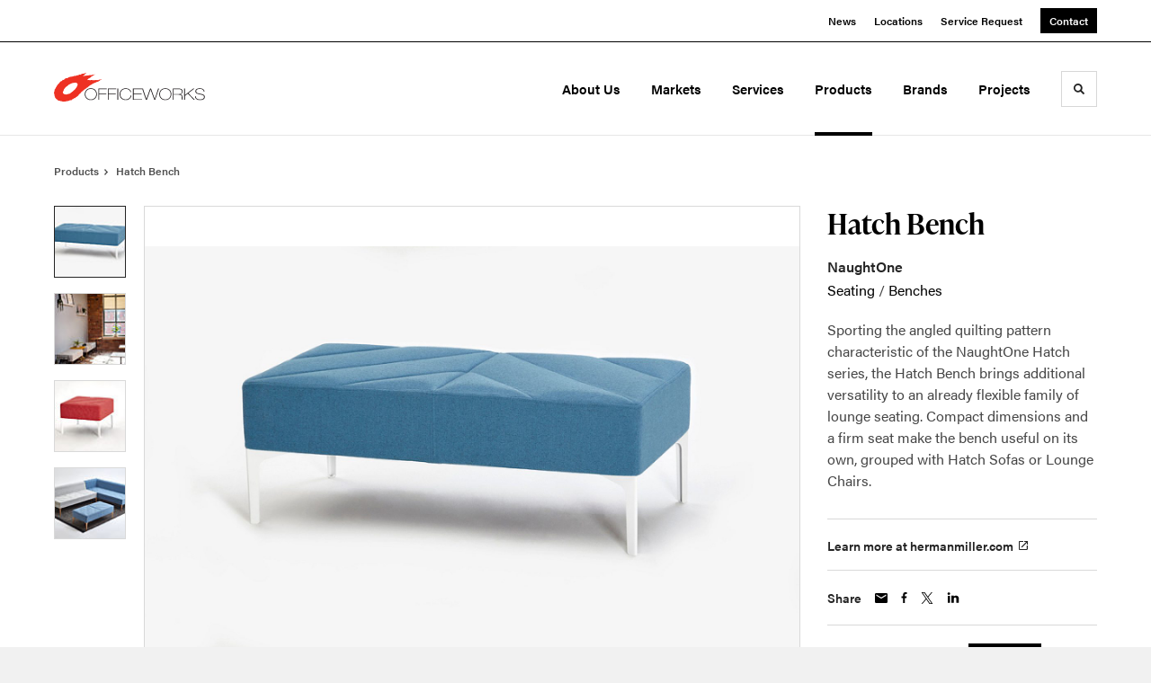

--- FILE ---
content_type: text/html; charset=utf-8
request_url: https://officeworks.net/products/hatch-bench
body_size: 128921
content:





<!DOCTYPE html>
<html lang="en" class="                ">

    
    <head>

    
          

    <!-- Google Tag Manager -->
    <script>(function(w,d,s,l,i){w[l]=w[l]||[];w[l].push({'gtm.start':
    new Date().getTime(),event:'gtm.js'});var f=d.getElementsByTagName(s)[0],
    j=d.createElement(s),dl=l!='dataLayer'?'&l='+l:'';j.async=true;j.src=
    'https://www.googletagmanager.com/gtm.js?id='+i+dl+ '&gtm_auth=wHBDqGHx4loPgfoAIWBlFA&gtm_preview=env-2&gtm_cookies_win=x';f.parentNode.insertBefore(j,f);
    })(window,document,'script','dataLayer','GTM-WXHRBXZ');</script>
    <!-- End Google Tag Manager -->

    

    

<!-- Meta -->

<meta charset="UTF-8">
<meta name="viewport" content="width=device-width, initial-scale=1.0">
<meta http-equiv="X-UA-Compatible" content="ie=edge">

<meta name="keywords" content="hatch, series, bench, sofas, naughtone, grouped, brings, family, lounge, make, useful, quilting, pattern, characteristic, additional"><meta name="description" content="Sporting the angled quilting pattern characteristic of the NaughtOne Hatch series, the Hatch Bench brings additional versatility to an already flexible…"><meta name="referrer" content="no-referrer-when-downgrade"><meta name="robots" content="all"><meta content="114550775431" property="fb:profile_id"><meta content="en_US" property="og:locale"><meta content="OfficeWorks" property="og:site_name"><meta content="website" property="og:type"><meta content="https://officeworks.net/products/hatch-bench" property="og:url"><meta content="OfficeWorks | Hatch Bench" property="og:title"><meta content="Sporting the angled quilting pattern characteristic of the NaughtOne Hatch series, the Hatch Bench brings additional versatility to an already flexible…" property="og:description"><meta content="https://hmdp-officeworks.nyc3.cdn.digitaloceanspaces.com/production/products/_1200x630_crop_center-center_82_none/3d1e328ce7a6f0cf5e95c2ca0556915f.jpg?mtime=1629226312" property="og:image"><meta content="1200" property="og:image:width"><meta content="630" property="og:image:height"><meta content="Hatch Bench 3" property="og:image:alt"><meta content="https://vimeo.com/user103561164" property="og:see_also"><meta content="https://www.pinterest.com/officeworksindy/" property="og:see_also"><meta content="http://instagram.com/officeworksindy" property="og:see_also"><meta content="https://www.youtube.com/channel/UC2pTPVUNYTzaekVEjA9uLOQ" property="og:see_also"><meta content="https://www.linkedin.com/company/officeworks-llc" property="og:see_also"><meta content="https://www.facebook.com/OfficeWorksindy" property="og:see_also"><meta content="https://twitter.com/officeworksindy" property="og:see_also"><meta name="twitter:card" content="summary_large_image"><meta name="twitter:site" content="@OfficeWorksIndy"><meta name="twitter:creator" content="@OfficeWorksIndy"><meta name="twitter:title" content="OfficeWorks | Hatch Bench"><meta name="twitter:description" content="Sporting the angled quilting pattern characteristic of the NaughtOne Hatch series, the Hatch Bench brings additional versatility to an already flexible…"><meta name="twitter:image" content="https://hmdp-officeworks.nyc3.cdn.digitaloceanspaces.com/production/products/_800x418_crop_center-center_82_none/3d1e328ce7a6f0cf5e95c2ca0556915f.jpg?mtime=1629226312"><meta name="twitter:image:width" content="800"><meta name="twitter:image:height" content="418"><meta name="twitter:image:alt" content="Hatch Bench 3"><meta name="google-site-verification" content="vAtpjkYojru1uTJaMTjen45UyFFQmkRSdKwKOi1rDy8">

<!-- Title -->
<title>OfficeWorks | Hatch Bench</title>

          
<!-- Links -->
<link href="https://officeworks.net/products/hatch-bench" rel="canonical"><link href="https://officeworks.net/" rel="home"><link type="text/plain" href="https://officeworks.net/humans.txt" rel="author">


<!-- Icon -->
        <link type="image/png" href="https://hmdp-officeworks.nyc3.cdn.digitaloceanspaces.com/production/company/_192x192_crop_center-center_100_none/apple-touch-icon.png" rel="icon" sizes="192x192">
        <link type="image/png" href="https://hmdp-officeworks.nyc3.cdn.digitaloceanspaces.com/production/company/_48x48_crop_center-center_100_none/apple-touch-icon.png" rel="icon" sizes="48x48">
        <link type="image/png" href="https://hmdp-officeworks.nyc3.cdn.digitaloceanspaces.com/production/company/_32x32_crop_center-center_100_none/apple-touch-icon.png" rel="icon" sizes="32x32">
        <link type="image/png" href="https://hmdp-officeworks.nyc3.cdn.digitaloceanspaces.com/production/company/_16x16_crop_center-center_100_none/apple-touch-icon.png" rel="icon" sizes="16x16">
<!-- Apple Touch Icon -->
        <link type="image/png" href="https://hmdp-officeworks.nyc3.cdn.digitaloceanspaces.com/production/company/_180x180_crop_center-center_100_none/apple-touch-icon.png" rel="apple-touch-icon" sizes="180x180">


          
<!-- json-LD -->
<script type="application/ld+json">{"@context":"https://schema.org","@graph":[{"@type":"ItemPage","author":{"@id":"https://officeworks.net#identity"},"copyrightHolder":{"@id":"https://officeworks.net#identity"},"copyrightYear":"2019","creator":{"@id":"http://mightyinthemidwest.com#creator"},"dateCreated":"2025-11-18T14:46:48-05:00","dateModified":"2025-12-15T23:34:31-05:00","datePublished":"2019-04-04T09:55:20-04:00","description":"Sporting the angled quilting pattern characteristic of the NaughtOne Hatch series, the Hatch Bench brings additional versatility to an already flexible family of lounge seating. Compact dimensions and a firm seat make the bench useful on its own, grouped with Hatch Sofas or Lounge Chairs.","headline":"Hatch Bench","image":{"@type":"ImageObject","url":"https://hmdp-officeworks.nyc3.cdn.digitaloceanspaces.com/production/products/_1200x630_crop_center-center_82_none/3d1e328ce7a6f0cf5e95c2ca0556915f.jpg?mtime=1629226312"},"inLanguage":"en-us","mainEntityOfPage":"https://officeworks.net/products/hatch-bench","name":"Hatch Bench","publisher":{"@id":"http://mightyinthemidwest.com#creator"},"url":"https://officeworks.net/products/hatch-bench"},{"@id":"https://officeworks.net#identity","@type":"LocalBusiness","address":{"@type":"PostalAddress","addressCountry":"US","addressLocality":"Fishers","addressRegion":"IN","postalCode":"46037","streetAddress":"12000 Exit 5 Pkwy"},"alternateName":"OfficeWorks","description":"At OfficeWorks, we create great places to work, learn, and heal.","email":"dmorris@officeworks.net","geo":{"@type":"GeoCoordinates","latitude":"39.96368320","longitude":"-86.00075540"},"image":{"@type":"ImageObject","height":"88","url":"https://hmdp-officeworks.nyc3.cdn.digitaloceanspaces.com/production/primaryImages/officeworks-logo-landscape.png","width":"300"},"logo":{"@type":"ImageObject","height":"60","url":"https://hmdp-officeworks.nyc3.cdn.digitaloceanspaces.com/production/primaryImages/_600x60_fit_center-center_82_none/officeworks-logo-landscape.png?mtime=1629225008","width":"205"},"name":"OfficeWorks","priceRange":"$","sameAs":["https://twitter.com/officeworksindy","https://www.facebook.com/OfficeWorksindy","https://www.linkedin.com/company/officeworks-llc","https://www.youtube.com/channel/UC2pTPVUNYTzaekVEjA9uLOQ","http://instagram.com/officeworksindy","https://www.pinterest.com/officeworksindy/","https://vimeo.com/user103561164"],"telephone":"317.577.3510","url":"https://officeworks.net"},{"@id":"http://mightyinthemidwest.com#creator","@type":"LocalBusiness","address":{"@type":"PostalAddress","addressCountry":"United States","addressLocality":"Grand Rapids","addressRegion":"MI","postalCode":"49503","streetAddress":"50 Louis St NW #520"},"alternateName":"Mighty","description":"Mighty is a digital strategy, design, and technology agency. We're a team of strategists, designers, and web technologists, here to help you find clarity and craft websites and digital products that effectively connect people to meaningful content. In partnership with MillerKnoll, we've developed and operated the MillerKnoll Dealer Platform (https://mkdealerplatform.com) since 2014, a robust custom website platform for 40+ MillerKnoll contract furniture dealers.","email":"hello@mightyinthemidwest.com","founder":"Cliff Wegner","foundingDate":"2007-08-01","foundingLocation":"Grand Rapids, MI","geo":{"@type":"GeoCoordinates","latitude":"42.9637494","longitude":"-85.6724149"},"image":{"@type":"ImageObject","height":"119","url":"https://hmdp-officeworks.nyc3.cdn.digitaloceanspaces.com/production/company/Mighty-Brand-Image.png","width":"119"},"logo":{"@type":"ImageObject","height":"60","url":"https://hmdp-officeworks.nyc3.cdn.digitaloceanspaces.com/production/company/_600x60_fit_center-center_82_none/Mighty-Brand-Image.png?mtime=1680709976","width":"60"},"name":"Mighty Co.","openingHoursSpecification":[{"@type":"OpeningHoursSpecification","closes":"17:00:00","dayOfWeek":["Monday"],"opens":"09:00:00"},{"@type":"OpeningHoursSpecification","closes":"17:00:00","dayOfWeek":["Tuesday"],"opens":"09:00:00"},{"@type":"OpeningHoursSpecification","closes":"17:00:00","dayOfWeek":["Wednesday"],"opens":"09:00:00"},{"@type":"OpeningHoursSpecification","closes":"17:00:00","dayOfWeek":["Thursday"],"opens":"09:00:00"},{"@type":"OpeningHoursSpecification","closes":"17:00:00","dayOfWeek":["Friday"],"opens":"09:00:00"}],"priceRange":"$$$","telephone":"(616) 222-0778","url":"http://mightyinthemidwest.com"},{"@type":"BreadcrumbList","description":"Breadcrumbs list","itemListElement":[{"@type":"ListItem","item":"https://officeworks.net/","name":"Homepage","position":1},{"@type":"ListItem","item":"https://officeworks.net/products","name":"Products","position":2},{"@type":"ListItem","item":"https://officeworks.net/products/hatch-bench","name":"Hatch Bench","position":3}],"name":"Breadcrumbs"}]}</script>

          
<!-- CSS -->


                        <link rel="stylesheet" href="https://use.typekit.net/kor8pzo.css" crossorigin="anonymous">

        

        <link rel="stylesheet" href="https://officeworks.net//dist/assets/millerknoll-BpA0rlRg.css">

<style>

:root {
    --abc:#FFFFFF;


}

body {
    background-color: #f1f1f1 !important;}

</style>


          
<!-- js -->




    <!-- Fathom - beautiful, simple website analytics -->
    <script src="https://cdn.usefathom.com/script.js" data-site="ULNEQVPI" data-cookieconsent="ignore" defer></script>
    <!-- / Fathom -->

        <script>window.passwordpolicy = {"showStrengthIndicator":true};</script>

    </head>

    
    <body>

    
        

        

    <!-- Google Tag Manager (noscript) -->
    <noscript><iframe src="https://www.googletagmanager.com/ns.html?id=GTM-WXHRBXZ&gtm_auth=wHBDqGHx4loPgfoAIWBlFA&gtm_preview=env-2&gtm_cookies_win=x"
    height="0" width="0" style="display:none;visibility:hidden"></iframe></noscript>
    <!-- End Google Tag Manager (noscript) -->


    
<!-- browser notifications -->

<noscript>
    <div class="o-container">
        <div class="c-noscript-notification">
            <p>
                <strong>JavaScript is not enabled!</strong>
                <br>This website requires your browser to have JavaScript enabled.
                Check <a href="http://enable-javascript.com" target="_blank" rel="noopener">enable-javascript.com</a> for instructions on how to enable JavaScript in your web browser.
            </p>
        </div>
    </div>
</noscript>

<!-- content -->

        
<nav class="c-skip-nav">

    


<a
         class="c-button || c-skip-nav__link" href="#hatch-bench-page" title="Skip to Content" >

        <span class="c-button__text">Skip to Content</span>

        
</a>

    


<a
         class="c-button || c-skip-nav__link" href="#skip-to-footer" title="Skip to Footer" >

        <span class="c-button__text">Skip to Footer</span>

        
</a>

</nav>

<div class="o-site-container o-container">

        <div class="c-header__oob" data-module-sub-nav-toggle></div>
    <header class="o-header c-header">
        

<nav class="c-header__utility">
    <ul class="c-header__utility--contact">
        
                            <li>
                    


<a
         class="c-link" href="https://officeworks.net/news" title="News" >

        <span class="c-link__text">News</span>

        
</a>
                </li>
            
        
                            <li>
                    


<a
         class="c-link" href="https://officeworks.net/locations" title="Locations" >

        <span class="c-link__text">Locations</span>

        
</a>
                </li>
            
        
                            <li>
                    


<a
         class="c-link" href="https://officeworks.net/contact/service" title="Service Request" >

        <span class="c-link__text">Service Request</span>

        
</a>
                </li>
            
        
                            <li>
                    


<a
         class="c-button || -is-color-primary -is-small" href="https://officeworks.net/contact" title="Contact" >

        <span class="c-button__text">Contact</span>

        
</a>
                </li>
            
            </ul>
</nav>

        
<div class="c-header__elements">

        
        <a href="/" title="OfficeWorks" class="c-header__logo">
        
<img  src="https://hmdp-officeworks.nyc3.cdn.digitaloceanspaces.com/production/company/logo.svg" alt="OfficeWorks" draggable="false" />
    </a>

            
                
                    
        
        <nav class="c-header__navigation -is-right-aligned">

                <ul class="js-sub-nav">

            
                                                                
                                                                                                                    
                                                                                                                                                                                                                                                                                                                                                                                                                                                                                                                                                                            
                
                <li class="">
                    


<a
         class="c-link -is-caret--right || c-header__navigation-link js-sub-nav" href="https://officeworks.net/about" title="About Us"  data-module-sub-nav-toggle data-menu-target=about >

        <span class="c-link__text">About Us</span>

                <svg width="4" height="7" fill="currentColor" class="" enable-background="new 0 0 4 7" viewBox="0 0 4 7" xmlns="http://www.w3.org/2000/svg"><path clip-rule="evenodd" d="m0 5.9.9 1.1 3.1-3.5-3.1-3.5-.9 1.1 2.2 2.4z" fill-rule="evenodd"/></svg>
    
</a>
                </li>

            
                                                                
                                                                                                                    
                                                                                                                                                                                                                                                                                                                                                            
                
                <li class="">
                    


<a
         class="c-link -is-caret--right || c-header__navigation-link js-sub-nav" href="https://officeworks.net/markets" title="Markets"  data-module-sub-nav-toggle data-menu-target=markets >

        <span class="c-link__text">Markets</span>

                <svg width="4" height="7" fill="currentColor" class="" enable-background="new 0 0 4 7" viewBox="0 0 4 7" xmlns="http://www.w3.org/2000/svg"><path clip-rule="evenodd" d="m0 5.9.9 1.1 3.1-3.5-3.1-3.5-.9 1.1 2.2 2.4z" fill-rule="evenodd"/></svg>
    
</a>
                </li>

            
                                                                
                                                                                                                    
                                                                                                                                                                                                                                                                                                                                                                                                                                                                                                                                                                                                                                
                
                <li class="">
                    


<a
         class="c-link -is-caret--right || c-header__navigation-link js-sub-nav" href="https://officeworks.net/services" title="Services"  data-module-sub-nav-toggle data-menu-target=services >

        <span class="c-link__text">Services</span>

                <svg width="4" height="7" fill="currentColor" class="" enable-background="new 0 0 4 7" viewBox="0 0 4 7" xmlns="http://www.w3.org/2000/svg"><path clip-rule="evenodd" d="m0 5.9.9 1.1 3.1-3.5-3.1-3.5-.9 1.1 2.2 2.4z" fill-rule="evenodd"/></svg>
    
</a>
                </li>

            
                                                                
                                                                            
                
                <li class="">
                    


<a
         class="c-link -is-caret--right || c-header__navigation-link js-sub-nav -is-active" href="https://officeworks.net/products" title="Products"  data-module-sub-nav-toggle data-menu-target=products >

        <span class="c-link__text">Products</span>

                <svg width="4" height="7" fill="currentColor" class="" enable-background="new 0 0 4 7" viewBox="0 0 4 7" xmlns="http://www.w3.org/2000/svg"><path clip-rule="evenodd" d="m0 5.9.9 1.1 3.1-3.5-3.1-3.5-.9 1.1 2.2 2.4z" fill-rule="evenodd"/></svg>
    
</a>
                </li>

            
                                                                
                                                                            
                
                <li class="">
                    


<a
         class="c-link || c-header__navigation-link" href="https://officeworks.net/brands" title="Brands" >

        <span class="c-link__text">Brands</span>

        
</a>
                </li>

            
                                                                
                                                                            
                
                <li class="-is-last-desktop">
                    


<a
         class="c-link -is-caret--right || c-header__navigation-link js-sub-nav" href="https://officeworks.net/projects" title="Projects"  data-module-sub-nav-toggle data-menu-target=projects >

        <span class="c-link__text">Projects</span>

                <svg width="4" height="7" fill="currentColor" class="" enable-background="new 0 0 4 7" viewBox="0 0 4 7" xmlns="http://www.w3.org/2000/svg"><path clip-rule="evenodd" d="m0 5.9.9 1.1 3.1-3.5-3.1-3.5-.9 1.1 2.2 2.4z" fill-rule="evenodd"/></svg>
    
</a>
                </li>

            
                        
                <li class="-is-mobile-only">
                    


<a
         class="c-link || c-header__navigation-link" href="https://officeworks.net/news" title="News" >

        <span class="c-link__text">News</span>

        
</a>
                </li>

            
                <li class="-is-mobile-only">
                    


<a
         class="c-link || c-header__navigation-link" href="https://officeworks.net/locations" title="Locations" >

        <span class="c-link__text">Locations</span>

        
</a>
                </li>

            
                <li class="-is-mobile-only">
                    


<a
         class="c-link || c-header__navigation-link" href="https://officeworks.net/contact/service" title="Service Request" >

        <span class="c-link__text">Service Request</span>

        
</a>
                </li>

            
                <li class="-is-mobile-only">
                    


<a
         class="c-link || c-header__navigation-link" href="https://officeworks.net/contact" title="Contact" >

        <span class="c-link__text">Contact</span>

        
</a>
                </li>

            
        </ul>
    </nav>

        <div class="c-header__search-frame">
        <button
        class="c-header__search-toggle"
        data-module-search-toggle
        data-module-sub-nav-toggle
        aria-label="Toggle Search"
        title="Toggle Search"
        aria-labelledby="search-toggle-label">
            <span class="sr-only" id="search-toggle-label">Toggle search</span>
            <svg width="16" height="16" fill="currentColor" class="-search" viewBox="0 0 16 16" xmlns="http://www.w3.org/2000/svg"><path d="m15.78 13.84-3.78-3.84a6.3 6.3 0 0 0 1-3.5 6.35 6.35 0 0 0 -.87-3.27 6.67 6.67 0 0 0 -2.36-2.36 6.35 6.35 0 0 0 -3.27-.87 6.35 6.35 0 0 0 -3.27.87 6.67 6.67 0 0 0 -2.36 2.36 6.35 6.35 0 0 0 -.87 3.27 6.35 6.35 0 0 0 .87 3.27 6.67 6.67 0 0 0 2.36 2.36 6.35 6.35 0 0 0 3.27.87 6.3 6.3 0 0 0 3.5-1l3.81 3.81a.76.76 0 0 0 1.07 0l.87-.87a.76.76 0 0 0 0-1.07zm-5.78-5.32a4.11 4.11 0 1 1 .53-2 4 4 0 0 1 -.53 2z"/></svg>
            <svg width="16" height="16" fill="currentColor" class="-close" enable-background="new 0 0 16 16" viewBox="0 0 16 16" xmlns="http://www.w3.org/2000/svg"><path clip-rule="evenodd" d="m16 1.3-1.3-1.3-6.7 6.7-6.7-6.7-1.3 1.3 6.7 6.7-6.7 6.7 1.3 1.3 6.7-6.7 6.7 6.7 1.3-1.3-6.7-6.7z" fill-rule="evenodd"/></svg>
        </button>
    </div>

        <div class="c-header__search">
        <form action="/search" method="get">
            <label>
                <span class="u-screen-reader-text">Search Input</span>
                <input type="text" value="" class="c-header__search-field" name="q" placeholder="Search" />
            </label>
            <button class="c-header__search-submit">
                <span>Search</span>
                <svg width="16" height="16" fill="currentColor" class="" viewBox="0 0 16 16" xmlns="http://www.w3.org/2000/svg"><path d="m15.78 13.84-3.78-3.84a6.3 6.3 0 0 0 1-3.5 6.35 6.35 0 0 0 -.87-3.27 6.67 6.67 0 0 0 -2.36-2.36 6.35 6.35 0 0 0 -3.27-.87 6.35 6.35 0 0 0 -3.27.87 6.67 6.67 0 0 0 -2.36 2.36 6.35 6.35 0 0 0 -.87 3.27 6.35 6.35 0 0 0 .87 3.27 6.67 6.67 0 0 0 2.36 2.36 6.35 6.35 0 0 0 3.27.87 6.3 6.3 0 0 0 3.5-1l3.81 3.81a.76.76 0 0 0 1.07 0l.87-.87a.76.76 0 0 0 0-1.07zm-5.78-5.32a4.11 4.11 0 1 1 .53-2 4 4 0 0 1 -.53 2z"/></svg>
            </button>
        </form>
    </div>

        <button class="c-header__burger" data-module-nav-toggle data-module-sub-nav-toggle>
        <svg width="21" height="14" fill="currentColor" class="-burger" enable-background="new 0 0 21 14" viewBox="0 0 21 14" xmlns="http://www.w3.org/2000/svg"><path clip-rule="evenodd" d="m0 14h21v-2.3h-21zm0-5.8h21v-2.4h-21zm0-8.2v2.3h21v-2.3z" fill-rule="evenodd"/></svg>
        <svg width="16" height="16" fill="currentColor" class="-close" enable-background="new 0 0 16 16" viewBox="0 0 16 16" xmlns="http://www.w3.org/2000/svg"><path clip-rule="evenodd" d="m16 1.3-1.3-1.3-6.7 6.7-6.7-6.7-1.3 1.3 6.7 6.7-6.7 6.7 1.3 1.3 6.7-6.7 6.7 6.7 1.3-1.3-6.7-6.7z" fill-rule="evenodd"/></svg>
    </button>

        
                            <div class="c-header__sub-nav js-sub-nav" id="aboutSubNav">
            <div class="c-header__sub-thumbnails js-sub-nav">
                <ul>

                    
                    <li class="-is-mobile-only">
                        <button class="c-header__sub-title" data-module-sub-nav-toggle>
                            <svg width="4" height="7" fill="currentColor" class="" enable-background="new 0 0 4 7" viewBox="0 0 4 7" xmlns="http://www.w3.org/2000/svg"><path clip-rule="evenodd" d="m4 1.1-.9-1.1-3.1 3.5 3.1 3.5.9-1.1-2.2-2.4z" fill-rule="evenodd"/></svg>
                            <span>About Us</span>
                        </button>
                    </li>

                    
                                                                                                                                                                <li >
                                    <a href="https://officeworks.net/about/what-we-do" title="Transform the Experience of Your Work" class="c-header__sub-link">
                                        


    
    




<picture>
                <source media="(max-width: 320px)" srcset="https://hmdp-officeworks.nyc3.cdn.digitaloceanspaces.com/production/primaryImages/_640x480_crop_center-center_61_line/OfficeWorks-Transform-the-Experience-of-Your-Work-HERO.png 640w" />
            <source media="(max-width: 768px)" srcset="https://hmdp-officeworks.nyc3.cdn.digitaloceanspaces.com/production/primaryImages/_1536x1152_crop_center-center_61_line/OfficeWorks-Transform-the-Experience-of-Your-Work-HERO.png 1536w" />
            <source media="(max-width: 1600px)" srcset="https://hmdp-officeworks.nyc3.cdn.digitaloceanspaces.com/production/primaryImages/_1600x1200_crop_center-center_82_line/OfficeWorks-Transform-the-Experience-of-Your-Work-HERO.png 1600w" />
        <!-- img tag for browsers that do not support picture element -->
    <img  src="data:image/svg+xml,%3Csvg%20xmlns=%27http://www.w3.org/2000/svg%27%20width=%271600%27%20height=%271200%27%20style=%27background:%23CCC%27%20/%3E" srcset="https://hmdp-officeworks.nyc3.cdn.digitaloceanspaces.com/production/primaryImages/_1600x1200_crop_center-center_82_line/OfficeWorks-Transform-the-Experience-of-Your-Work-HERO.png 1600w, https://hmdp-officeworks.nyc3.cdn.digitaloceanspaces.com/production/primaryImages/_1536x1152_crop_center-center_61_line/OfficeWorks-Transform-the-Experience-of-Your-Work-HERO.png 1536w, https://hmdp-officeworks.nyc3.cdn.digitaloceanspaces.com/production/primaryImages/_640x480_crop_center-center_61_line/OfficeWorks-Transform-the-Experience-of-Your-Work-HERO.png 640w" width="1600" alt="Office Works Transform the Experience of Your Work HERO" sizes="100vw" draggable="false" loading="lazy" />
</picture>


                                        <span>Transform the Experience of Your Work</span>
                                    </a>
                                </li>
                            
                                                                                                                                                                <li >
                                    <a href="https://officeworks.net/about/history" title="Our History" class="c-header__sub-link">
                                        


    
    




<picture>
                <source media="(max-width: 320px)" srcset="https://hmdp-officeworks.nyc3.cdn.digitaloceanspaces.com/production/primaryImages/_640x480_crop_center-center_61_line/OfficeWorks-Headquarters.png 640w" />
            <source media="(max-width: 768px)" srcset="https://hmdp-officeworks.nyc3.cdn.digitaloceanspaces.com/production/primaryImages/_1536x1152_crop_center-center_61_line/OfficeWorks-Headquarters.png 1536w" />
            <source media="(max-width: 1600px)" srcset="https://hmdp-officeworks.nyc3.cdn.digitaloceanspaces.com/production/primaryImages/_1600x1200_crop_center-center_82_line/OfficeWorks-Headquarters.png 1600w" />
        <!-- img tag for browsers that do not support picture element -->
    <img  src="data:image/svg+xml,%3Csvg%20xmlns=%27http://www.w3.org/2000/svg%27%20width=%271600%27%20height=%271200%27%20style=%27background:%23CCC%27%20/%3E" srcset="https://hmdp-officeworks.nyc3.cdn.digitaloceanspaces.com/production/primaryImages/_1600x1200_crop_center-center_82_line/OfficeWorks-Headquarters.png 1600w, https://hmdp-officeworks.nyc3.cdn.digitaloceanspaces.com/production/primaryImages/_1536x1152_crop_center-center_61_line/OfficeWorks-Headquarters.png 1536w, https://hmdp-officeworks.nyc3.cdn.digitaloceanspaces.com/production/primaryImages/_640x480_crop_center-center_61_line/OfficeWorks-Headquarters.png 640w" width="1600" alt="OfficeWorks headquarters exterior office photo" sizes="100vw" draggable="false" loading="lazy" />
</picture>


                                        <span>Our History</span>
                                    </a>
                                </li>
                            
                                                                                                                                                                <li >
                                    <a href="https://officeworks.net/about/client-testimonials" title="Client Testimonials" class="c-header__sub-link">
                                        


    
    




<picture>
                <source media="(max-width: 320px)" srcset="https://hmdp-officeworks.nyc3.cdn.digitaloceanspaces.com/production/primaryImages/_640x480_crop_center-center_61_line/OfficeWorks-Testimonials-About-Us-Header-V2.png 640w" />
            <source media="(max-width: 768px)" srcset="https://hmdp-officeworks.nyc3.cdn.digitaloceanspaces.com/production/primaryImages/_1536x1152_crop_center-center_61_line/OfficeWorks-Testimonials-About-Us-Header-V2.png 1536w" />
            <source media="(max-width: 1600px)" srcset="https://hmdp-officeworks.nyc3.cdn.digitaloceanspaces.com/production/primaryImages/_1600x1200_crop_center-center_82_line/OfficeWorks-Testimonials-About-Us-Header-V2.png 1600w" />
        <!-- img tag for browsers that do not support picture element -->
    <img  src="data:image/svg+xml,%3Csvg%20xmlns=%27http://www.w3.org/2000/svg%27%20width=%271600%27%20height=%271200%27%20style=%27background:%23CCC%27%20/%3E" srcset="https://hmdp-officeworks.nyc3.cdn.digitaloceanspaces.com/production/primaryImages/_1600x1200_crop_center-center_82_line/OfficeWorks-Testimonials-About-Us-Header-V2.png 1600w, https://hmdp-officeworks.nyc3.cdn.digitaloceanspaces.com/production/primaryImages/_1536x1152_crop_center-center_61_line/OfficeWorks-Testimonials-About-Us-Header-V2.png 1536w, https://hmdp-officeworks.nyc3.cdn.digitaloceanspaces.com/production/primaryImages/_640x480_crop_center-center_61_line/OfficeWorks-Testimonials-About-Us-Header-V2.png 640w" width="1600" alt="OfficeWorks Testimonials About Us Header V2" sizes="100vw" draggable="false" loading="lazy" />
</picture>


                                        <span>Client Testimonials</span>
                                    </a>
                                </li>
                            
                                                                                                                                                                <li >
                                    <a href="https://officeworks.net/about/certified-dealer" title="MillerKnoll Certified Dealer" class="c-header__sub-link">
                                        


    
    




<picture>
                <source media="(max-width: 320px)" srcset="https://hmdp-officeworks.nyc3.cdn.digitaloceanspaces.com/production/primaryImages/_640x480_crop_center-center_61_line/SetuMeetingRoom-1.png 640w" />
            <source media="(max-width: 768px)" srcset="https://hmdp-officeworks.nyc3.cdn.digitaloceanspaces.com/production/primaryImages/_1536x1152_crop_center-center_61_line/SetuMeetingRoom-1.png 1536w" />
            <source media="(max-width: 1600px)" srcset="https://hmdp-officeworks.nyc3.cdn.digitaloceanspaces.com/production/primaryImages/_1600x1200_crop_center-center_82_line/SetuMeetingRoom-1.png 1600w" />
        <!-- img tag for browsers that do not support picture element -->
    <img  src="data:image/svg+xml,%3Csvg%20xmlns=%27http://www.w3.org/2000/svg%27%20width=%271600%27%20height=%271200%27%20style=%27background:%23CCC%27%20/%3E" srcset="https://hmdp-officeworks.nyc3.cdn.digitaloceanspaces.com/production/primaryImages/_1600x1200_crop_center-center_82_line/SetuMeetingRoom-1.png 1600w, https://hmdp-officeworks.nyc3.cdn.digitaloceanspaces.com/production/primaryImages/_1536x1152_crop_center-center_61_line/SetuMeetingRoom-1.png 1536w, https://hmdp-officeworks.nyc3.cdn.digitaloceanspaces.com/production/primaryImages/_640x480_crop_center-center_61_line/SetuMeetingRoom-1.png 640w" width="1600" alt="conference room with black chairs and pink walls" sizes="100vw" draggable="false" loading="lazy" />
</picture>


                                        <span>MillerKnoll Certified Dealer</span>
                                    </a>
                                </li>
                            
                                                                                                                                                                <li >
                                    <a href="https://officeworks.net/about/living-office" title="Living Office" class="c-header__sub-link">
                                        


    
    




<picture>
                <source media="(max-width: 320px)" srcset="https://hmdp-officeworks.nyc3.cdn.digitaloceanspaces.com/production/primaryImages/_640x480_crop_center-center_61_line/OfficeWorks-Living-Office-About-Image.png 640w" />
            <source media="(max-width: 768px)" srcset="https://hmdp-officeworks.nyc3.cdn.digitaloceanspaces.com/production/primaryImages/_1536x1152_crop_center-center_61_line/OfficeWorks-Living-Office-About-Image.png 1536w" />
            <source media="(max-width: 1600px)" srcset="https://hmdp-officeworks.nyc3.cdn.digitaloceanspaces.com/production/primaryImages/_1600x1200_crop_center-center_82_line/OfficeWorks-Living-Office-About-Image.png 1600w" />
        <!-- img tag for browsers that do not support picture element -->
    <img  src="data:image/svg+xml,%3Csvg%20xmlns=%27http://www.w3.org/2000/svg%27%20width=%271600%27%20height=%271200%27%20style=%27background:%23CCC%27%20/%3E" srcset="https://hmdp-officeworks.nyc3.cdn.digitaloceanspaces.com/production/primaryImages/_1600x1200_crop_center-center_82_line/OfficeWorks-Living-Office-About-Image.png 1600w, https://hmdp-officeworks.nyc3.cdn.digitaloceanspaces.com/production/primaryImages/_1536x1152_crop_center-center_61_line/OfficeWorks-Living-Office-About-Image.png 1536w, https://hmdp-officeworks.nyc3.cdn.digitaloceanspaces.com/production/primaryImages/_640x480_crop_center-center_61_line/OfficeWorks-Living-Office-About-Image.png 640w" width="1600" alt="Living Office from OfficeWorks" sizes="100vw" draggable="false" loading="lazy" />
</picture>


                                        <span>Living Office</span>
                                    </a>
                                </li>
                            
                                                                                                                                                                <li class="-is-mobile-only">
                                    <a href="https://officeworks.net/about/sustainability" title="Sustainability" class="c-header__sub-link">
                                        


    
    




<picture>
                <source media="(max-width: 320px)" srcset="https://hmdp-officeworks.nyc3.cdn.digitaloceanspaces.com/production/primaryImages/_640x480_crop_center-center_61_line/Herman-Miller_14-03-20_3520-1.png 640w" />
            <source media="(max-width: 768px)" srcset="https://hmdp-officeworks.nyc3.cdn.digitaloceanspaces.com/production/primaryImages/_1536x1152_crop_center-center_61_line/Herman-Miller_14-03-20_3520-1.png 1536w" />
            <source media="(max-width: 1600px)" srcset="https://hmdp-officeworks.nyc3.cdn.digitaloceanspaces.com/production/primaryImages/_1600x1200_crop_center-center_82_line/Herman-Miller_14-03-20_3520-1.png 1600w" />
        <!-- img tag for browsers that do not support picture element -->
    <img  src="data:image/svg+xml,%3Csvg%20xmlns=%27http://www.w3.org/2000/svg%27%20width=%271600%27%20height=%271200%27%20style=%27background:%23CCC%27%20/%3E" srcset="https://hmdp-officeworks.nyc3.cdn.digitaloceanspaces.com/production/primaryImages/_1600x1200_crop_center-center_82_line/Herman-Miller_14-03-20_3520-1.png 1600w, https://hmdp-officeworks.nyc3.cdn.digitaloceanspaces.com/production/primaryImages/_1536x1152_crop_center-center_61_line/Herman-Miller_14-03-20_3520-1.png 1536w, https://hmdp-officeworks.nyc3.cdn.digitaloceanspaces.com/production/primaryImages/_640x480_crop_center-center_61_line/Herman-Miller_14-03-20_3520-1.png 640w" width="1600" alt="Education setting with desk in a classroom" sizes="100vw" draggable="false" loading="lazy" />
</picture>


                                        <span>Sustainability</span>
                                    </a>
                                </li>
                            
                                                                                                                                                                <li class="-is-mobile-only">
                                    <a href="https://officeworks.net/about/our-team" title="Our Team" class="c-header__sub-link">
                                        


    
    




<picture>
                <source media="(max-width: 320px)" srcset="https://hmdp-officeworks.nyc3.cdn.digitaloceanspaces.com/production/primaryImages/_640x480_crop_center-center_61_line/OfficeWorks-Our-Team-HERO-3.png 640w" />
            <source media="(max-width: 768px)" srcset="https://hmdp-officeworks.nyc3.cdn.digitaloceanspaces.com/production/primaryImages/_1536x1152_crop_center-center_61_line/OfficeWorks-Our-Team-HERO-3.png 1536w" />
            <source media="(max-width: 1600px)" srcset="https://hmdp-officeworks.nyc3.cdn.digitaloceanspaces.com/production/primaryImages/_1600x1200_crop_center-center_82_line/OfficeWorks-Our-Team-HERO-3.png 1600w" />
        <!-- img tag for browsers that do not support picture element -->
    <img  src="data:image/svg+xml,%3Csvg%20xmlns=%27http://www.w3.org/2000/svg%27%20width=%271600%27%20height=%271200%27%20style=%27background:%23CCC%27%20/%3E" srcset="https://hmdp-officeworks.nyc3.cdn.digitaloceanspaces.com/production/primaryImages/_640x480_crop_center-center_61_line/OfficeWorks-Our-Team-HERO-3.png 640w, https://hmdp-officeworks.nyc3.cdn.digitaloceanspaces.com/production/primaryImages/_1536x1152_crop_center-center_61_line/OfficeWorks-Our-Team-HERO-3.png 1536w, https://hmdp-officeworks.nyc3.cdn.digitaloceanspaces.com/production/primaryImages/_1600x1200_crop_center-center_82_line/OfficeWorks-Our-Team-HERO-3.png 1600w" width="1600" alt="OfficeWorks Our Team" sizes="100vw" draggable="false" loading="lazy" />
</picture>


                                        <span>Our Team</span>
                                    </a>
                                </li>
                            
                                                                                                                                                                <li class="-is-mobile-only">
                                    <a href="https://officeworks.net/about/careers" title="Careers" class="c-header__sub-link">
                                        


    
    




<picture>
                <source media="(max-width: 320px)" srcset="https://hmdp-officeworks.nyc3.cdn.digitaloceanspaces.com/production/primaryImages/_640x480_crop_center-center_61_line/careers-page-image-3.jpg 640w" />
            <source media="(max-width: 768px)" srcset="https://hmdp-officeworks.nyc3.cdn.digitaloceanspaces.com/production/primaryImages/_1536x1152_crop_center-center_61_line/careers-page-image-3.jpg 1536w" />
            <source media="(max-width: 1600px)" srcset="https://hmdp-officeworks.nyc3.cdn.digitaloceanspaces.com/production/primaryImages/_1600x1200_crop_center-center_82_line/careers-page-image-3.jpg 1600w" />
        <!-- img tag for browsers that do not support picture element -->
    <img  src="data:image/svg+xml,%3Csvg%20xmlns=%27http://www.w3.org/2000/svg%27%20width=%271600%27%20height=%271200%27%20style=%27background:%23CCC%27%20/%3E" srcset="https://hmdp-officeworks.nyc3.cdn.digitaloceanspaces.com/production/primaryImages/_1600x1200_crop_center-center_82_line/careers-page-image-3.jpg 1600w, https://hmdp-officeworks.nyc3.cdn.digitaloceanspaces.com/production/primaryImages/_1536x1152_crop_center-center_61_line/careers-page-image-3.jpg 1536w, https://hmdp-officeworks.nyc3.cdn.digitaloceanspaces.com/production/primaryImages/_640x480_crop_center-center_61_line/careers-page-image-3.jpg 640w" width="1600" alt="colored in 5 essential elements of well-being chart for header of career page" sizes="100vw" draggable="false" loading="lazy" />
</picture>


                                        <span>Careers</span>
                                    </a>
                                </li>
                            
                                                                                                                                                                <li class="-is-mobile-only">
                                    <a href="https://officeworks.net/about/minority-business-community" title="Minority Business Community" class="c-header__sub-link">
                                        


    
    




<picture>
                <source media="(max-width: 320px)" srcset="https://hmdp-officeworks.nyc3.cdn.digitaloceanspaces.com/production/primaryImages/_640x480_crop_center-center_61_line/OfficeWorks-Minority-Business-HERO-1.png 640w" />
            <source media="(max-width: 768px)" srcset="https://hmdp-officeworks.nyc3.cdn.digitaloceanspaces.com/production/primaryImages/_1536x1152_crop_center-center_61_line/OfficeWorks-Minority-Business-HERO-1.png 1536w" />
            <source media="(max-width: 1600px)" srcset="https://hmdp-officeworks.nyc3.cdn.digitaloceanspaces.com/production/primaryImages/_1600x1200_crop_center-center_82_line/OfficeWorks-Minority-Business-HERO-1.png 1600w" />
        <!-- img tag for browsers that do not support picture element -->
    <img  src="data:image/svg+xml,%3Csvg%20xmlns=%27http://www.w3.org/2000/svg%27%20width=%271600%27%20height=%271200%27%20style=%27background:%23CCC%27%20/%3E" srcset="https://hmdp-officeworks.nyc3.cdn.digitaloceanspaces.com/production/primaryImages/_640x480_crop_center-center_61_line/OfficeWorks-Minority-Business-HERO-1.png 640w, https://hmdp-officeworks.nyc3.cdn.digitaloceanspaces.com/production/primaryImages/_1536x1152_crop_center-center_61_line/OfficeWorks-Minority-Business-HERO-1.png 1536w, https://hmdp-officeworks.nyc3.cdn.digitaloceanspaces.com/production/primaryImages/_1600x1200_crop_center-center_82_line/OfficeWorks-Minority-Business-HERO-1.png 1600w" width="1600" alt="Office Works Minority Business HERO 1" sizes="100vw" draggable="false" loading="lazy" />
</picture>


                                        <span>Minority Business Community</span>
                                    </a>
                                </li>
                            
                    
                    <li class="-is-view-all">
                        


<a
         class="c-link -is-cta-arrow--right || c-cta -is-color-primary -has-arrow" href="https://officeworks.net/about" title="About Us" >

        <span class="c-link__text">About Us</span>

                <svg class="c-cta__arrow" width="17" height="10" fill="currentColor" enable-background="new 0 0 17 10" viewBox="0 0 17 10" xmlns="http://www.w3.org/2000/svg"><path clip-rule="evenodd" d="m0 3.9h13l-2.4-2.4 1.5-1.5 4.9 5-4.9 5-1.5-1.5 2.4-2.4h-13z" fill-rule="evenodd"/></svg>
    
</a>
                    </li>
                </ul>
            </div>
        </div>

                        
        
                        
        
                        
        
                        
        
                        
        
                        
        
                        
        
                        
        
                        
        
                        
        
        
    
                            <div class="c-header__sub-nav js-sub-nav" id="marketsSubNav">
            <div class="c-header__sub-thumbnails js-sub-nav">
                <ul>

                    
                    <li class="-is-mobile-only">
                        <button class="c-header__sub-title" data-module-sub-nav-toggle>
                            <svg width="4" height="7" fill="currentColor" class="" enable-background="new 0 0 4 7" viewBox="0 0 4 7" xmlns="http://www.w3.org/2000/svg"><path clip-rule="evenodd" d="m4 1.1-.9-1.1-3.1 3.5 3.1 3.5.9-1.1-2.2-2.4z" fill-rule="evenodd"/></svg>
                            <span>Markets</span>
                        </button>
                    </li>

                    
                                            
                                                                                                                    <li >
                                    <a href="https://officeworks.net/markets/education" title="Education" class="c-header__sub-link">
                                        


    
    




<picture>
                <source media="(max-width: 320px)" srcset="https://hmdp-officeworks.nyc3.cdn.digitaloceanspaces.com/production/primaryImages/_640x480_crop_center-center_61_line/OfficeWorks-Education-Market-Image.png 640w" />
            <source media="(max-width: 768px)" srcset="https://hmdp-officeworks.nyc3.cdn.digitaloceanspaces.com/production/primaryImages/_1536x1152_crop_center-center_61_line/OfficeWorks-Education-Market-Image.png 1536w" />
            <source media="(max-width: 1600px)" srcset="https://hmdp-officeworks.nyc3.cdn.digitaloceanspaces.com/production/primaryImages/_1600x1200_crop_center-center_82_line/OfficeWorks-Education-Market-Image.png 1600w" />
        <!-- img tag for browsers that do not support picture element -->
    <img  src="data:image/svg+xml,%3Csvg%20xmlns=%27http://www.w3.org/2000/svg%27%20width=%271600%27%20height=%271200%27%20style=%27background:%23CCC%27%20/%3E" srcset="https://hmdp-officeworks.nyc3.cdn.digitaloceanspaces.com/production/primaryImages/_1600x1200_crop_center-center_82_line/OfficeWorks-Education-Market-Image.png 1600w, https://hmdp-officeworks.nyc3.cdn.digitaloceanspaces.com/production/primaryImages/_1536x1152_crop_center-center_61_line/OfficeWorks-Education-Market-Image.png 1536w, https://hmdp-officeworks.nyc3.cdn.digitaloceanspaces.com/production/primaryImages/_640x480_crop_center-center_61_line/OfficeWorks-Education-Market-Image.png 640w" width="1600" alt="Education Solutions from OfficeWorks" sizes="100vw" draggable="false" loading="lazy" />
</picture>


                                        <span>Education</span>
                                    </a>
                                </li>
                            
                                            
                                                                                                                    <li >
                                    <a href="https://officeworks.net/markets/healthcare-2" title="Healthcare" class="c-header__sub-link">
                                        


    
    




<picture>
                <source media="(max-width: 320px)" srcset="https://hmdp-officeworks.nyc3.cdn.digitaloceanspaces.com/production/primaryImages/_640x480_crop_center-center_61_line/OW-Healthcare-Showroom-Test-HERO-4.png 640w" />
            <source media="(max-width: 768px)" srcset="https://hmdp-officeworks.nyc3.cdn.digitaloceanspaces.com/production/primaryImages/_1536x1152_crop_center-center_61_line/OW-Healthcare-Showroom-Test-HERO-4.png 1536w" />
            <source media="(max-width: 1600px)" srcset="https://hmdp-officeworks.nyc3.cdn.digitaloceanspaces.com/production/primaryImages/_1600x1200_crop_center-center_82_line/OW-Healthcare-Showroom-Test-HERO-4.png 1600w" />
        <!-- img tag for browsers that do not support picture element -->
    <img  src="data:image/svg+xml,%3Csvg%20xmlns=%27http://www.w3.org/2000/svg%27%20width=%271600%27%20height=%271200%27%20style=%27background:%23CCC%27%20/%3E" srcset="https://hmdp-officeworks.nyc3.cdn.digitaloceanspaces.com/production/primaryImages/_640x480_crop_center-center_61_line/OW-Healthcare-Showroom-Test-HERO-4.png 640w, https://hmdp-officeworks.nyc3.cdn.digitaloceanspaces.com/production/primaryImages/_1536x1152_crop_center-center_61_line/OW-Healthcare-Showroom-Test-HERO-4.png 1536w, https://hmdp-officeworks.nyc3.cdn.digitaloceanspaces.com/production/primaryImages/_1600x1200_crop_center-center_82_line/OW-Healthcare-Showroom-Test-HERO-4.png 1600w" width="1600" alt="OfficeWorks Healthcare Showroom" sizes="100vw" draggable="false" loading="lazy" />
</picture>


                                        <span>Healthcare</span>
                                    </a>
                                </li>
                            
                                            
                                                                                                                    <li >
                                    <a href="https://officeworks.net/markets/business" title="Business" class="c-header__sub-link">
                                        


    
    




<picture>
                <source media="(max-width: 320px)" srcset="https://hmdp-officeworks.nyc3.cdn.digitaloceanspaces.com/production/primaryImages/_640x480_crop_center-center_61_line/CORPORATE_MARKET.jpg 640w" />
            <source media="(max-width: 768px)" srcset="https://hmdp-officeworks.nyc3.cdn.digitaloceanspaces.com/production/primaryImages/_1536x1152_crop_center-center_61_line/CORPORATE_MARKET.jpg 1536w" />
            <source media="(max-width: 1600px)" srcset="https://hmdp-officeworks.nyc3.cdn.digitaloceanspaces.com/production/primaryImages/_1600x1200_crop_center-center_82_line/CORPORATE_MARKET.jpg 1600w" />
        <!-- img tag for browsers that do not support picture element -->
    <img  src="data:image/svg+xml,%3Csvg%20xmlns=%27http://www.w3.org/2000/svg%27%20width=%271600%27%20height=%271200%27%20style=%27background:%23CCC%27%20/%3E" srcset="https://hmdp-officeworks.nyc3.cdn.digitaloceanspaces.com/production/primaryImages/_1600x1200_crop_center-center_82_line/CORPORATE_MARKET.jpg 1600w, https://hmdp-officeworks.nyc3.cdn.digitaloceanspaces.com/production/primaryImages/_1536x1152_crop_center-center_61_line/CORPORATE_MARKET.jpg 1536w, https://hmdp-officeworks.nyc3.cdn.digitaloceanspaces.com/production/primaryImages/_640x480_crop_center-center_61_line/CORPORATE_MARKET.jpg 640w" width="1600" alt="corporate office hero image desks with red chairs" sizes="100vw" draggable="false" loading="lazy" />
</picture>


                                        <span>Business</span>
                                    </a>
                                </li>
                            
                                            
                                                                                                                    <li >
                                    <a href="https://officeworks.net/markets/government" title="Government" class="c-header__sub-link">
                                        


    
    




<picture>
                <source media="(max-width: 320px)" srcset="https://hmdp-officeworks.nyc3.cdn.digitaloceanspaces.com/production/primaryImages/_640x480_crop_center-center_61_line/GOVERNMENT_MARKET.jpg 640w" />
            <source media="(max-width: 768px)" srcset="https://hmdp-officeworks.nyc3.cdn.digitaloceanspaces.com/production/primaryImages/_1536x1152_crop_center-center_61_line/GOVERNMENT_MARKET.jpg 1536w" />
            <source media="(max-width: 1600px)" srcset="https://hmdp-officeworks.nyc3.cdn.digitaloceanspaces.com/production/primaryImages/_1600x1200_crop_center-center_82_line/GOVERNMENT_MARKET.jpg 1600w" />
        <!-- img tag for browsers that do not support picture element -->
    <img  src="data:image/svg+xml,%3Csvg%20xmlns=%27http://www.w3.org/2000/svg%27%20width=%271600%27%20height=%271200%27%20style=%27background:%23CCC%27%20/%3E" srcset="https://hmdp-officeworks.nyc3.cdn.digitaloceanspaces.com/production/primaryImages/_1600x1200_crop_center-center_82_line/GOVERNMENT_MARKET.jpg 1600w, https://hmdp-officeworks.nyc3.cdn.digitaloceanspaces.com/production/primaryImages/_1536x1152_crop_center-center_61_line/GOVERNMENT_MARKET.jpg 1536w, https://hmdp-officeworks.nyc3.cdn.digitaloceanspaces.com/production/primaryImages/_640x480_crop_center-center_61_line/GOVERNMENT_MARKET.jpg 640w" width="1600" alt="government market image with desks" sizes="100vw" draggable="false" loading="lazy" />
</picture>


                                        <span>Government</span>
                                    </a>
                                </li>
                            
                                            
                                                                                                                    <li >
                                    <a href="https://officeworks.net/markets/small-business" title="Small and Medium Business" class="c-header__sub-link">
                                        


    
    




<picture>
                <source media="(max-width: 320px)" srcset="https://hmdp-officeworks.nyc3.cdn.digitaloceanspaces.com/production/primaryImages/_640x480_crop_center-center_61_line/OW-Small-and-Medium-Business-Hero-Image.jpg 640w" />
            <source media="(max-width: 768px)" srcset="https://hmdp-officeworks.nyc3.cdn.digitaloceanspaces.com/production/primaryImages/_1536x1152_crop_center-center_61_line/OW-Small-and-Medium-Business-Hero-Image.jpg 1536w" />
            <source media="(max-width: 1600px)" srcset="https://hmdp-officeworks.nyc3.cdn.digitaloceanspaces.com/production/primaryImages/_1600x1200_crop_center-center_82_line/OW-Small-and-Medium-Business-Hero-Image.jpg 1600w" />
        <!-- img tag for browsers that do not support picture element -->
    <img  src="data:image/svg+xml,%3Csvg%20xmlns=%27http://www.w3.org/2000/svg%27%20width=%271600%27%20height=%271200%27%20style=%27background:%23CCC%27%20/%3E" srcset="https://hmdp-officeworks.nyc3.cdn.digitaloceanspaces.com/production/primaryImages/_1600x1200_crop_center-center_82_line/OW-Small-and-Medium-Business-Hero-Image.jpg 1600w, https://hmdp-officeworks.nyc3.cdn.digitaloceanspaces.com/production/primaryImages/_1536x1152_crop_center-center_61_line/OW-Small-and-Medium-Business-Hero-Image.jpg 1536w, https://hmdp-officeworks.nyc3.cdn.digitaloceanspaces.com/production/primaryImages/_640x480_crop_center-center_61_line/OW-Small-and-Medium-Business-Hero-Image.jpg 640w" width="1600" alt="small businesses collaborative space" sizes="100vw" draggable="false" loading="lazy" />
</picture>


                                        <span>Small and Medium Business</span>
                                    </a>
                                </li>
                            
                    
                    <li class="-is-view-all">
                        


<a
         class="c-link -is-cta-arrow--right || c-cta -is-color-primary -has-arrow" href="https://officeworks.net/markets" title="All Markets" >

        <span class="c-link__text">All Markets</span>

                <svg class="c-cta__arrow" width="17" height="10" fill="currentColor" enable-background="new 0 0 17 10" viewBox="0 0 17 10" xmlns="http://www.w3.org/2000/svg"><path clip-rule="evenodd" d="m0 3.9h13l-2.4-2.4 1.5-1.5 4.9 5-4.9 5-1.5-1.5 2.4-2.4h-13z" fill-rule="evenodd"/></svg>
    
</a>
                    </li>
                </ul>
            </div>
        </div>


                        
        
                        
        
                        
        
                        
        
                        
        
                        
        

        
    
                            <div class="c-header__sub-nav js-sub-nav" id="servicesSubNav">
            <div class="c-header__sub-thumbnails js-sub-nav">
                <ul>

                    
                    <li class="-is-mobile-only">
                        <button class="c-header__sub-title" data-module-sub-nav-toggle>
                            <svg width="4" height="7" fill="currentColor" class="" enable-background="new 0 0 4 7" viewBox="0 0 4 7" xmlns="http://www.w3.org/2000/svg"><path clip-rule="evenodd" d="m4 1.1-.9-1.1-3.1 3.5 3.1 3.5.9-1.1-2.2-2.4z" fill-rule="evenodd"/></svg>
                            <span>Services</span>
                        </button>
                    </li>

                    
                                                                                                                                                    <li >
                                <a href="https://officeworks.net/services/wx-assessment" title="WX Assessment" class="c-header__sub-link">
                                    


    
    




<picture>
                <source media="(max-width: 320px)" srcset="https://hmdp-officeworks.nyc3.cdn.digitaloceanspaces.com/production/primaryImages/_640x480_crop_center-center_61_line/Hopewell-Services-Header.png 640w" />
            <source media="(max-width: 768px)" srcset="https://hmdp-officeworks.nyc3.cdn.digitaloceanspaces.com/production/primaryImages/_1536x1152_crop_center-center_61_line/Hopewell-Services-Header.png 1536w" />
            <source media="(max-width: 1600px)" srcset="https://hmdp-officeworks.nyc3.cdn.digitaloceanspaces.com/production/primaryImages/_1600x1200_crop_center-center_82_line/Hopewell-Services-Header.png 1600w" />
        <!-- img tag for browsers that do not support picture element -->
    <img  src="data:image/svg+xml,%3Csvg%20xmlns=%27http://www.w3.org/2000/svg%27%20width=%271600%27%20height=%271200%27%20style=%27background:%23CCC%27%20/%3E" srcset="https://hmdp-officeworks.nyc3.cdn.digitaloceanspaces.com/production/primaryImages/_1600x1200_crop_center-center_82_line/Hopewell-Services-Header.png 1600w, https://hmdp-officeworks.nyc3.cdn.digitaloceanspaces.com/production/primaryImages/_1536x1152_crop_center-center_61_line/Hopewell-Services-Header.png 1536w, https://hmdp-officeworks.nyc3.cdn.digitaloceanspaces.com/production/primaryImages/_640x480_crop_center-center_61_line/Hopewell-Services-Header.png 640w" width="1600" alt="Hopewell Assessment Dashboard" sizes="100vw" draggable="false" loading="lazy" />
</picture>


                                    <span>WX Assessment</span>
                                </a>
                            </li>
                        
                                                                                                                                                    <li >
                                <a href="https://officeworks.net/services/space-planning-and-design" title="Space Planning and Design" class="c-header__sub-link">
                                    


    
    




<picture>
                <source media="(max-width: 320px)" srcset="https://hmdp-officeworks.nyc3.cdn.digitaloceanspaces.com/production/primaryImages/_640x480_crop_center-center_61_line/OfficeWorks-Space-Planning-and-Design-Hero-Image.png 640w" />
            <source media="(max-width: 768px)" srcset="https://hmdp-officeworks.nyc3.cdn.digitaloceanspaces.com/production/primaryImages/_1536x1152_crop_center-center_61_line/OfficeWorks-Space-Planning-and-Design-Hero-Image.png 1536w" />
            <source media="(max-width: 1600px)" srcset="https://hmdp-officeworks.nyc3.cdn.digitaloceanspaces.com/production/primaryImages/_1600x1200_crop_center-center_82_line/OfficeWorks-Space-Planning-and-Design-Hero-Image.png 1600w" />
        <!-- img tag for browsers that do not support picture element -->
    <img  src="data:image/svg+xml,%3Csvg%20xmlns=%27http://www.w3.org/2000/svg%27%20width=%271600%27%20height=%271200%27%20style=%27background:%23CCC%27%20/%3E" srcset="https://hmdp-officeworks.nyc3.cdn.digitaloceanspaces.com/production/primaryImages/_1600x1200_crop_center-center_82_line/OfficeWorks-Space-Planning-and-Design-Hero-Image.png 1600w, https://hmdp-officeworks.nyc3.cdn.digitaloceanspaces.com/production/primaryImages/_1536x1152_crop_center-center_61_line/OfficeWorks-Space-Planning-and-Design-Hero-Image.png 1536w, https://hmdp-officeworks.nyc3.cdn.digitaloceanspaces.com/production/primaryImages/_640x480_crop_center-center_61_line/OfficeWorks-Space-Planning-and-Design-Hero-Image.png 640w" width="1600" alt="OfficeWorks Space Planning and Design" sizes="100vw" draggable="false" loading="lazy" />
</picture>


                                    <span>Space Planning and Design</span>
                                </a>
                            </li>
                        
                                                                                                                                                    <li >
                                <a href="https://officeworks.net/services/service-and-warranty" title="Service and Warranty" class="c-header__sub-link">
                                    


    
    




<picture>
                <source media="(max-width: 320px)" srcset="https://hmdp-officeworks.nyc3.cdn.digitaloceanspaces.com/production/primaryImages/_640x480_crop_center-center_61_line/SERVICE_WARRANTY_AND_MAINTENANCE.jpg 640w" />
            <source media="(max-width: 768px)" srcset="https://hmdp-officeworks.nyc3.cdn.digitaloceanspaces.com/production/primaryImages/_1536x1152_crop_center-center_61_line/SERVICE_WARRANTY_AND_MAINTENANCE.jpg 1536w" />
            <source media="(max-width: 1600px)" srcset="https://hmdp-officeworks.nyc3.cdn.digitaloceanspaces.com/production/primaryImages/_1600x1200_crop_center-center_82_line/SERVICE_WARRANTY_AND_MAINTENANCE.jpg 1600w" />
        <!-- img tag for browsers that do not support picture element -->
    <img  src="data:image/svg+xml,%3Csvg%20xmlns=%27http://www.w3.org/2000/svg%27%20width=%271600%27%20height=%271200%27%20style=%27background:%23CCC%27%20/%3E" srcset="https://hmdp-officeworks.nyc3.cdn.digitaloceanspaces.com/production/primaryImages/_1600x1200_crop_center-center_82_line/SERVICE_WARRANTY_AND_MAINTENANCE.jpg 1600w, https://hmdp-officeworks.nyc3.cdn.digitaloceanspaces.com/production/primaryImages/_1536x1152_crop_center-center_61_line/SERVICE_WARRANTY_AND_MAINTENANCE.jpg 1536w, https://hmdp-officeworks.nyc3.cdn.digitaloceanspaces.com/production/primaryImages/_640x480_crop_center-center_61_line/SERVICE_WARRANTY_AND_MAINTENANCE.jpg 640w" width="1600" alt="Service and warranty van" sizes="100vw" draggable="false" loading="lazy" />
</picture>


                                    <span>Service and Warranty</span>
                                </a>
                            </li>
                        
                                                                                                                                                    <li >
                                <a href="https://officeworks.net/services/move-coordination-services" title="Move Coordination Services" class="c-header__sub-link">
                                    


    
    




<picture>
                <source media="(max-width: 320px)" srcset="https://hmdp-officeworks.nyc3.cdn.digitaloceanspaces.com/production/primaryImages/_640x480_crop_center-center_61_line/OfficeWorks-Move-Coordination-Hero-Image.png 640w" />
            <source media="(max-width: 768px)" srcset="https://hmdp-officeworks.nyc3.cdn.digitaloceanspaces.com/production/primaryImages/_1536x1152_crop_center-center_61_line/OfficeWorks-Move-Coordination-Hero-Image.png 1536w" />
            <source media="(max-width: 1600px)" srcset="https://hmdp-officeworks.nyc3.cdn.digitaloceanspaces.com/production/primaryImages/_1600x1200_crop_center-center_82_line/OfficeWorks-Move-Coordination-Hero-Image.png 1600w" />
        <!-- img tag for browsers that do not support picture element -->
    <img  src="data:image/svg+xml,%3Csvg%20xmlns=%27http://www.w3.org/2000/svg%27%20width=%271600%27%20height=%271200%27%20style=%27background:%23CCC%27%20/%3E" srcset="https://hmdp-officeworks.nyc3.cdn.digitaloceanspaces.com/production/primaryImages/_1600x1200_crop_center-center_82_line/OfficeWorks-Move-Coordination-Hero-Image.png 1600w, https://hmdp-officeworks.nyc3.cdn.digitaloceanspaces.com/production/primaryImages/_1536x1152_crop_center-center_61_line/OfficeWorks-Move-Coordination-Hero-Image.png 1536w, https://hmdp-officeworks.nyc3.cdn.digitaloceanspaces.com/production/primaryImages/_640x480_crop_center-center_61_line/OfficeWorks-Move-Coordination-Hero-Image.png 640w" width="1600" alt="OfficeWorks Move Coordination" sizes="100vw" draggable="false" loading="lazy" />
</picture>


                                    <span>Move Coordination Services</span>
                                </a>
                            </li>
                        
                                                                                                                                                    <li >
                                <a href="https://officeworks.net/services/delivery-and-installation-services" title="Delivery and Installation Services" class="c-header__sub-link">
                                    


    
    




<picture>
                <source media="(max-width: 320px)" srcset="https://hmdp-officeworks.nyc3.cdn.digitaloceanspaces.com/production/primaryImages/_640x480_crop_center-center_61_line/Installation_Services2-1.jpg 640w" />
            <source media="(max-width: 768px)" srcset="https://hmdp-officeworks.nyc3.cdn.digitaloceanspaces.com/production/primaryImages/_1536x1152_crop_center-center_61_line/Installation_Services2-1.jpg 1536w" />
            <source media="(max-width: 1600px)" srcset="https://hmdp-officeworks.nyc3.cdn.digitaloceanspaces.com/production/primaryImages/_1600x1200_crop_center-center_82_line/Installation_Services2-1.jpg 1600w" />
        <!-- img tag for browsers that do not support picture element -->
    <img  src="data:image/svg+xml,%3Csvg%20xmlns=%27http://www.w3.org/2000/svg%27%20width=%271600%27%20height=%271200%27%20style=%27background:%23CCC%27%20/%3E" srcset="https://hmdp-officeworks.nyc3.cdn.digitaloceanspaces.com/production/primaryImages/_1600x1200_crop_center-center_82_line/Installation_Services2-1.jpg 1600w, https://hmdp-officeworks.nyc3.cdn.digitaloceanspaces.com/production/primaryImages/_1536x1152_crop_center-center_61_line/Installation_Services2-1.jpg 1536w, https://hmdp-officeworks.nyc3.cdn.digitaloceanspaces.com/production/primaryImages/_640x480_crop_center-center_61_line/Installation_Services2-1.jpg 640w" width="1600" alt="Instillation services hero image - truck with employees" sizes="100vw" draggable="false" loading="lazy" />
</picture>


                                    <span>Delivery and Installation Services</span>
                                </a>
                            </li>
                        
                                                                                                                                                    <li class="-is-mobile-only">
                                <a href="https://officeworks.net/services/asset-and-inventory-management" title="Asset and Inventory Management" class="c-header__sub-link">
                                    


    
    




<picture>
                <source media="(max-width: 320px)" srcset="https://hmdp-officeworks.nyc3.cdn.digitaloceanspaces.com/production/primaryImages/_640x480_crop_center-center_61_line/istock_warehouse_photo_for_web.jpg 640w" />
            <source media="(max-width: 768px)" srcset="https://hmdp-officeworks.nyc3.cdn.digitaloceanspaces.com/production/primaryImages/_1536x1152_crop_center-center_61_line/istock_warehouse_photo_for_web.jpg 1536w" />
            <source media="(max-width: 1600px)" srcset="https://hmdp-officeworks.nyc3.cdn.digitaloceanspaces.com/production/primaryImages/_1600x1200_crop_center-center_82_line/istock_warehouse_photo_for_web.jpg 1600w" />
        <!-- img tag for browsers that do not support picture element -->
    <img  src="data:image/svg+xml,%3Csvg%20xmlns=%27http://www.w3.org/2000/svg%27%20width=%271600%27%20height=%271200%27%20style=%27background:%23CCC%27%20/%3E" srcset="https://hmdp-officeworks.nyc3.cdn.digitaloceanspaces.com/production/primaryImages/_1600x1200_crop_center-center_82_line/istock_warehouse_photo_for_web.jpg 1600w, https://hmdp-officeworks.nyc3.cdn.digitaloceanspaces.com/production/primaryImages/_1536x1152_crop_center-center_61_line/istock_warehouse_photo_for_web.jpg 1536w, https://hmdp-officeworks.nyc3.cdn.digitaloceanspaces.com/production/primaryImages/_640x480_crop_center-center_61_line/istock_warehouse_photo_for_web.jpg 640w" width="1600" alt="warehouse image of forklift" sizes="100vw" draggable="false" loading="lazy" />
</picture>


                                    <span>Asset and Inventory Management</span>
                                </a>
                            </li>
                        
                                                                                                                                                    <li class="-is-mobile-only">
                                <a href="https://officeworks.net/services/project-management-services" title="Project Management Services" class="c-header__sub-link">
                                    


    
    




<picture>
                <source media="(max-width: 320px)" srcset="https://hmdp-officeworks.nyc3.cdn.digitaloceanspaces.com/production/primaryImages/_640x480_crop_center-center_61_line/OfficeWorks-Project-Management-Services-Image-2.png 640w" />
            <source media="(max-width: 768px)" srcset="https://hmdp-officeworks.nyc3.cdn.digitaloceanspaces.com/production/primaryImages/_1536x1152_crop_center-center_61_line/OfficeWorks-Project-Management-Services-Image-2.png 1536w" />
            <source media="(max-width: 1600px)" srcset="https://hmdp-officeworks.nyc3.cdn.digitaloceanspaces.com/production/primaryImages/_1600x1200_crop_center-center_82_line/OfficeWorks-Project-Management-Services-Image-2.png 1600w" />
        <!-- img tag for browsers that do not support picture element -->
    <img  src="data:image/svg+xml,%3Csvg%20xmlns=%27http://www.w3.org/2000/svg%27%20width=%271600%27%20height=%271200%27%20style=%27background:%23CCC%27%20/%3E" srcset="https://hmdp-officeworks.nyc3.cdn.digitaloceanspaces.com/production/primaryImages/_1600x1200_crop_center-center_82_line/OfficeWorks-Project-Management-Services-Image-2.png 1600w, https://hmdp-officeworks.nyc3.cdn.digitaloceanspaces.com/production/primaryImages/_1536x1152_crop_center-center_61_line/OfficeWorks-Project-Management-Services-Image-2.png 1536w, https://hmdp-officeworks.nyc3.cdn.digitaloceanspaces.com/production/primaryImages/_640x480_crop_center-center_61_line/OfficeWorks-Project-Management-Services-Image-2.png 640w" width="1600" alt="OfficeWorks Project Management Services" sizes="100vw" draggable="false" loading="lazy" />
</picture>


                                    <span>Project Management Services</span>
                                </a>
                            </li>
                        
                                                                                                                                                    <li class="-is-mobile-only">
                                <a href="https://officeworks.net/services/leasing-and-financial-solutions" title="Leasing and Financial Solutions" class="c-header__sub-link">
                                    


    
    




<picture>
                <source media="(max-width: 320px)" srcset="https://hmdp-officeworks.nyc3.cdn.digitaloceanspaces.com/production/primaryImages/_640x480_crop_center-center_61_line/Leasing_and_Finance_Image.jpg 640w" />
            <source media="(max-width: 768px)" srcset="https://hmdp-officeworks.nyc3.cdn.digitaloceanspaces.com/production/primaryImages/_1536x1152_crop_center-center_61_line/Leasing_and_Finance_Image.jpg 1536w" />
            <source media="(max-width: 1600px)" srcset="https://hmdp-officeworks.nyc3.cdn.digitaloceanspaces.com/production/primaryImages/_1600x1200_crop_center-center_82_line/Leasing_and_Finance_Image.jpg 1600w" />
        <!-- img tag for browsers that do not support picture element -->
    <img  src="data:image/svg+xml,%3Csvg%20xmlns=%27http://www.w3.org/2000/svg%27%20width=%271600%27%20height=%271200%27%20style=%27background:%23CCC%27%20/%3E" srcset="https://hmdp-officeworks.nyc3.cdn.digitaloceanspaces.com/production/primaryImages/_1600x1200_crop_center-center_82_line/Leasing_and_Finance_Image.jpg 1600w, https://hmdp-officeworks.nyc3.cdn.digitaloceanspaces.com/production/primaryImages/_1536x1152_crop_center-center_61_line/Leasing_and_Finance_Image.jpg 1536w, https://hmdp-officeworks.nyc3.cdn.digitaloceanspaces.com/production/primaryImages/_640x480_crop_center-center_61_line/Leasing_and_Finance_Image.jpg 640w" width="1600" alt="Leasing and finance hero image" sizes="100vw" draggable="false" loading="lazy" />
</picture>


                                    <span>Leasing and Financial Solutions</span>
                                </a>
                            </li>
                        
                                                                                                                                                    <li class="-is-mobile-only">
                                <a href="https://officeworks.net/services/compass" title="Compass" class="c-header__sub-link">
                                    


    
    




<picture>
                <source media="(max-width: 320px)" srcset="https://hmdp-officeworks.nyc3.cdn.digitaloceanspaces.com/production/primaryImages/_640x480_crop_center-center_61_line/OfficeWorks-Compass-Hero-V1.png 640w" />
            <source media="(max-width: 768px)" srcset="https://hmdp-officeworks.nyc3.cdn.digitaloceanspaces.com/production/primaryImages/_1536x1152_crop_center-center_61_line/OfficeWorks-Compass-Hero-V1.png 1536w" />
            <source media="(max-width: 1600px)" srcset="https://hmdp-officeworks.nyc3.cdn.digitaloceanspaces.com/production/primaryImages/_1600x1200_crop_center-center_82_line/OfficeWorks-Compass-Hero-V1.png 1600w" />
        <!-- img tag for browsers that do not support picture element -->
    <img  src="data:image/svg+xml,%3Csvg%20xmlns=%27http://www.w3.org/2000/svg%27%20width=%271600%27%20height=%271200%27%20style=%27background:%23CCC%27%20/%3E" srcset="https://hmdp-officeworks.nyc3.cdn.digitaloceanspaces.com/production/primaryImages/_1600x1200_crop_center-center_82_line/OfficeWorks-Compass-Hero-V1.png 1600w, https://hmdp-officeworks.nyc3.cdn.digitaloceanspaces.com/production/primaryImages/_1536x1152_crop_center-center_61_line/OfficeWorks-Compass-Hero-V1.png 1536w, https://hmdp-officeworks.nyc3.cdn.digitaloceanspaces.com/production/primaryImages/_640x480_crop_center-center_61_line/OfficeWorks-Compass-Hero-V1.png 640w" width="1600" alt="OfficeWorks Compass" sizes="100vw" draggable="false" loading="lazy" />
</picture>


                                    <span>Compass</span>
                                </a>
                            </li>
                        
                                                                                                                                                    <li class="-is-mobile-only">
                                <a href="https://officeworks.net/services/decommissioning" title="Decommissioning" class="c-header__sub-link">
                                    


    
    




<picture>
                <source media="(max-width: 320px)" srcset="https://hmdp-officeworks.nyc3.cdn.digitaloceanspaces.com/production/primaryImages/_640x480_crop_center-center_61_line/OfficeWorks-Decommissioning-Service-Page-Image-2.png 640w" />
            <source media="(max-width: 768px)" srcset="https://hmdp-officeworks.nyc3.cdn.digitaloceanspaces.com/production/primaryImages/_1536x1152_crop_center-center_61_line/OfficeWorks-Decommissioning-Service-Page-Image-2.png 1536w" />
            <source media="(max-width: 1600px)" srcset="https://hmdp-officeworks.nyc3.cdn.digitaloceanspaces.com/production/primaryImages/_1600x1200_crop_center-center_82_line/OfficeWorks-Decommissioning-Service-Page-Image-2.png 1600w" />
        <!-- img tag for browsers that do not support picture element -->
    <img  src="data:image/svg+xml,%3Csvg%20xmlns=%27http://www.w3.org/2000/svg%27%20width=%271600%27%20height=%271200%27%20style=%27background:%23CCC%27%20/%3E" srcset="https://hmdp-officeworks.nyc3.cdn.digitaloceanspaces.com/production/primaryImages/_1600x1200_crop_center-center_82_line/OfficeWorks-Decommissioning-Service-Page-Image-2.png 1600w, https://hmdp-officeworks.nyc3.cdn.digitaloceanspaces.com/production/primaryImages/_1536x1152_crop_center-center_61_line/OfficeWorks-Decommissioning-Service-Page-Image-2.png 1536w, https://hmdp-officeworks.nyc3.cdn.digitaloceanspaces.com/production/primaryImages/_640x480_crop_center-center_61_line/OfficeWorks-Decommissioning-Service-Page-Image-2.png 640w" width="1600" alt="OfficeWorks Decommissioning" sizes="100vw" draggable="false" loading="lazy" />
</picture>


                                    <span>Decommissioning</span>
                                </a>
                            </li>
                        
                    
                    <li class="-is-view-all">
                        


<a
         class="c-link -is-cta-arrow--right || c-cta -is-color-primary -has-arrow" href="https://officeworks.net/services" title="Services" >

        <span class="c-link__text">Services</span>

                <svg class="c-cta__arrow" width="17" height="10" fill="currentColor" enable-background="new 0 0 17 10" viewBox="0 0 17 10" xmlns="http://www.w3.org/2000/svg"><path clip-rule="evenodd" d="m0 3.9h13l-2.4-2.4 1.5-1.5 4.9 5-4.9 5-1.5-1.5 2.4-2.4h-13z" fill-rule="evenodd"/></svg>
    
</a>
                    </li>
                </ul>
            </div>
        </div>


                
        
        
                        
        
                        
        
                        
        
                        
        
                        
        
                        
        
                        
        
                        
        
                        
        
                        
        
        
    
                            <div class="c-header__sub-nav js-sub-nav" id="productsSubNav">
            <div class="c-header__sub-products js-sub-nav">
                <ul class="-is-root">
                    <li class="-is-root-element -is-mobile-only">
                        <button class="c-header__sub-title" data-module-sub-nav-toggle>
                            <svg width="4" height="7" fill="currentColor" class="" enable-background="new 0 0 4 7" viewBox="0 0 4 7" xmlns="http://www.w3.org/2000/svg"><path clip-rule="evenodd" d="m4 1.1-.9-1.1-3.1 3.5 3.1 3.5.9-1.1-2.2-2.4z" fill-rule="evenodd"/></svg>
                            <span>Products</span>
                        </button>
                    </li>
                    <li class="-is-root-element">
                        <ul class="-is-secondary">
                            <li class="-is-secondary-element -is-secondary-headline">
                                <span class="c-header__sub-list-title">Browse By Category</span>
                            </li>
                            <li class="-is-secondary-element">
                                
                                                                                                        <ul class="-is-tertiary">
                                                                                    <li>
                                                


<a
         class="c-link || c-header__sub-link" href="/products?category=seating" title="Seating" >

        <span class="c-link__text">Seating</span>

        
</a>
                                            </li>
                                                                                    <li>
                                                


<a
         class="c-link || c-header__sub-link" href="/products?category=desks-and-workspaces" title="Desks and Workspaces" >

        <span class="c-link__text">Desks and Workspaces</span>

        
</a>
                                            </li>
                                                                                    <li>
                                                


<a
         class="c-link || c-header__sub-link" href="/products?category=tables" title="Tables" >

        <span class="c-link__text">Tables</span>

        
</a>
                                            </li>
                                                                                    <li>
                                                


<a
         class="c-link || c-header__sub-link" href="/products?category=storage" title="Storage" >

        <span class="c-link__text">Storage</span>

        
</a>
                                            </li>
                                                                            </ul>
                                                                        <ul class="-is-tertiary">
                                                                                    <li>
                                                


<a
         class="c-link || c-header__sub-link" href="/products?category=accessories" title="Accessories" >

        <span class="c-link__text">Accessories</span>

        
</a>
                                            </li>
                                                                                    <li>
                                                


<a
         class="c-link || c-header__sub-link" href="/products?category=space-division" title="Space Division" >

        <span class="c-link__text">Space Division</span>

        
</a>
                                            </li>
                                                                                    <li>
                                                


<a
         class="c-link || c-header__sub-link" href="/products?category=healthcare" title="Healthcare" >

        <span class="c-link__text">Healthcare</span>

        
</a>
                                            </li>
                                                                            </ul>
                                                                    
                            </li>
                        </ul>

                        <ul class="-is-secondary">
                            <li class="-is-secondary-element -is-secondary-headline">
                                <span class="c-header__sub-list-title">Browse By Brand</span>
                            </li>
                            <li class="-is-secondary-element">

                                                                
                                
                                                                        <ul class="-is-tertiary">
                                                                                    <li>
                                                


<a
         class="c-link || c-header__sub-link" href="/products?brand=herman-miller" title="Herman Miller" >

        <span class="c-link__text">Herman Miller</span>

        
</a>
                                            </li>
                                                                                    <li>
                                                


<a
         class="c-link || c-header__sub-link" href="/products?brand=geiger" title="Geiger" >

        <span class="c-link__text">Geiger</span>

        
</a>
                                            </li>
                                                                                    <li>
                                                


<a
         class="c-link || c-header__sub-link" href="/products?brand=hay" title="HAY" >

        <span class="c-link__text">HAY</span>

        
</a>
                                            </li>
                                                                            </ul>
                                                                        <ul class="-is-tertiary">
                                                                                    <li>
                                                


<a
         class="c-link || c-header__sub-link" href="/products?brand=naughtone" title="NaughtOne" >

        <span class="c-link__text">NaughtOne</span>

        
</a>
                                            </li>
                                                                                    <li>
                                                


<a
         class="c-link || c-header__sub-link" href="/products?brand=knoll" title="Knoll" >

        <span class="c-link__text">Knoll</span>

        
</a>
                                            </li>
                                                                            </ul>
                                    
                                
                            </li>
                        </ul>

                        <ul class="-is-secondary -is-hidden-mobile">
                            <li class="-is-secondary-element -is-view-all">
                                


<a
         class="c-link -is-cta-arrow--right || c-cta -is-color-primary -has-arrow" href="/products" title="All Products" >

        <span class="c-link__text">All Products</span>

                <svg class="c-cta__arrow" width="17" height="10" fill="currentColor" enable-background="new 0 0 17 10" viewBox="0 0 17 10" xmlns="http://www.w3.org/2000/svg"><path clip-rule="evenodd" d="m0 3.9h13l-2.4-2.4 1.5-1.5 4.9 5-4.9 5-1.5-1.5 2.4-2.4h-13z" fill-rule="evenodd"/></svg>
    
</a>
                            </li>
                        </ul>

                    </li>
                </ul>
            </div>
        </div>


        
    
    
    
    
                            <div class="c-header__sub-nav js-sub-nav" id="projectsSubNav">
            <div class="c-header__sub-projects js-sub-nav">
                <ul>

                    
                    <li class="-is-mobile-only">
                        <button class="c-header__sub-title" data-module-sub-nav-toggle>
                            <svg width="4" height="7" fill="currentColor" class="" enable-background="new 0 0 4 7" viewBox="0 0 4 7" xmlns="http://www.w3.org/2000/svg"><path clip-rule="evenodd" d="m4 1.1-.9-1.1-3.1 3.5 3.1 3.5.9-1.1-2.2-2.4z" fill-rule="evenodd"/></svg>
                            <span>Projects</span>
                        </button>
                    </li>

                    
                                        
                    
                    <li>
                        <ul class="c-header__sub-list">
                            <li class="c-header__sub-list-title">
                                


<a
         class="c-link || c-header__sub-title-link" href="/projects?category=business" title="Business" >

        <span class="c-link__text">Business</span>

        
</a>
                            </li>

                                                        <li>
                                


<a
         class="c-link || c-header__sub-link" href="https://officeworks.net/projects/estridge-homes" title="Estridge Homes" >

        <span class="c-link__text">Estridge Homes</span>

        
</a>
                            </li>
                                                        <li>
                                


<a
         class="c-link || c-header__sub-link" href="https://officeworks.net/projects/quantigen-bioscience" title="Quantigen Bioscience" >

        <span class="c-link__text">Quantigen Bioscience</span>

        
</a>
                            </li>
                                                        <li>
                                


<a
         class="c-link || c-header__sub-link" href="https://officeworks.net/projects/project-lead-the-way-new-headquarters-provide-ideal-example-of-hybrid-workplace" title="PLTW: New headquarters provide ideal example of hybrid workplace" >

        <span class="c-link__text">PLTW: New headquarters provide ideal example of hybrid workplace</span>

        
</a>
                            </li>
                                                        <li>
                                


<a
         class="c-link || c-header__sub-link" href="https://officeworks.net/projects/eight-eleven-group" title="Eight Eleven Group: Shaping the future with a full circle moment" >

        <span class="c-link__text">Eight Eleven Group: Shaping the future with a full circle moment</span>

        
</a>
                            </li>
                                                        <li>
                                


<a
         class="c-link || c-header__sub-link" href="https://officeworks.net/projects/cripe" title="Cripe: Longstanding design firm creates forward-thinking office" >

        <span class="c-link__text">Cripe: Longstanding design firm creates forward-thinking office</span>

        
</a>
                            </li>
                            
                        </ul>
                    </li>

                    
                                        
                    
                    <li>
                        <ul class="c-header__sub-list">
                            <li class="c-header__sub-list-title">
                                


<a
         class="c-link || c-header__sub-title-link" href="/projects?category=education" title="Education" >

        <span class="c-link__text">Education</span>

        
</a>
                            </li>

                                                        <li>
                                


<a
         class="c-link || c-header__sub-link" href="https://officeworks.net/projects/washington-irving-school" title="Washington Irving School" >

        <span class="c-link__text">Washington Irving School</span>

        
</a>
                            </li>
                                                        <li>
                                


<a
         class="c-link || c-header__sub-link" href="https://officeworks.net/projects/purdue-universitys-krannert-school-of-management-drawing-room" title="First impression, lasting impact" >

        <span class="c-link__text">First impression, lasting impact</span>

        
</a>
                            </li>
                                                        <li>
                                


<a
         class="c-link || c-header__sub-link" href="https://officeworks.net/projects/indiana-united-methodist-childrens-home" title="Indiana United Methodist Children&#039;s Home" >

        <span class="c-link__text">Indiana United Methodist Children&#039;s Home</span>

        
</a>
                            </li>
                                                        <li>
                                


<a
         class="c-link || c-header__sub-link" href="https://officeworks.net/projects/orbis-education" title="Making the grade: Spaces that support healthcare education" >

        <span class="c-link__text">Making the grade: Spaces that support healthcare education</span>

        
</a>
                            </li>
                                                        <li>
                                


<a
         class="c-link || c-header__sub-link" href="https://officeworks.net/projects/wabash-college" title="Wabash College" >

        <span class="c-link__text">Wabash College</span>

        
</a>
                            </li>
                            
                        </ul>
                    </li>

                    
                                        
                    
                    <li>
                        <ul class="c-header__sub-list">
                            <li class="c-header__sub-list-title">
                                


<a
         class="c-link || c-header__sub-title-link" href="/projects?category=healthcare" title="Healthcare" >

        <span class="c-link__text">Healthcare</span>

        
</a>
                            </li>

                                                        <li>
                                


<a
         class="c-link || c-header__sub-link" href="https://officeworks.net/projects/crossroads-orthopedics" title="Crossroads Orthopedics" >

        <span class="c-link__text">Crossroads Orthopedics</span>

        
</a>
                            </li>
                                                        <li>
                                


<a
         class="c-link || c-header__sub-link" href="https://officeworks.net/projects/yoo-direct-health" title="Yoo Direct Health" >

        <span class="c-link__text">Yoo Direct Health</span>

        
</a>
                            </li>
                                                        <li>
                                


<a
         class="c-link || c-header__sub-link" href="https://officeworks.net/projects/goodman-campbell-brain-and-spine" title="Goodman Campbell Brain and Spine" >

        <span class="c-link__text">Goodman Campbell Brain and Spine</span>

        
</a>
                            </li>
                                                        <li>
                                


<a
         class="c-link || c-header__sub-link" href="https://officeworks.net/projects/dawes-fretzin" title="Dawes Fretzin" >

        <span class="c-link__text">Dawes Fretzin</span>

        
</a>
                            </li>
                                                        <li>
                                


<a
         class="c-link || c-header__sub-link" href="https://officeworks.net/projects/healthcare-project" title="Healthcare Project" >

        <span class="c-link__text">Healthcare Project</span>

        
</a>
                            </li>
                            
                        </ul>
                    </li>

                    
                                        
                    
                    
                    <li class="-is-view-all">
                        


<a
         class="c-link -is-cta-arrow--right || c-cta -is-color-primary -has-arrow" href="https://officeworks.net/projects" title="All Projects" >

        <span class="c-link__text">All Projects</span>

                <svg class="c-cta__arrow" width="17" height="10" fill="currentColor" enable-background="new 0 0 17 10" viewBox="0 0 17 10" xmlns="http://www.w3.org/2000/svg"><path clip-rule="evenodd" d="m0 3.9h13l-2.4-2.4 1.5-1.5 4.9 5-4.9 5-1.5-1.5 2.4-2.4h-13z" fill-rule="evenodd"/></svg>
    
</a>
                    </li>
                </ul>
            </div>
        </div>


        
    
</div>

    </header>

    <main id="hatch-bench-page" class="o-main c-main">
        
                
    <section class="c-page-intro c-page-intro__product-profile">

                

        
                        
                
                <ul class="c-page-breadcrumb">
            <li>
                


<a
         class="c-link" href="https://officeworks.net/products" title="Products" >

        <span class="c-link__text">Products</span>

        
</a>
            </li>
                        <li>
                <svg width="4" height="7" fill="currentColor" class="" enable-background="new 0 0 4 7" viewBox="0 0 4 7" xmlns="http://www.w3.org/2000/svg"><path clip-rule="evenodd" d="m0 5.9.9 1.1 3.1-3.5-3.1-3.5-.9 1.1 2.2 2.4z" fill-rule="evenodd"/></svg>
                <span>Hatch Bench</span>
            </li>
        </ul>
    
                <div class="c-page-intro__product-profile-elements">

                        
    <div class="c-product-info-card">

                <h1 class="c-product-info-card__headline">Hatch Bench</h1>

                
                                        


<a
         class="c-link || c-product-info-card__brand" href="/products?brand=naughtone" title="NaughtOne" >

        <span class="c-link__text">NaughtOne</span>

        
</a>
                    
                            <ul class="c-product-info-card__categories">

                                                    
                    
                                                    <li class="c-product-info-card__category-set">
                                


<a
         class="c-link || c-product-info-card__category" href="https://officeworks.net/products?category=seating" title="Seating" >

        <span class="c-link__text">Seating</span>

        
</a>
                                /
                                


<a
         class="c-link || c-product-info-card__category" href="https://officeworks.net/products?category=seating&amp;subcategory=benches" title="Benches" >

        <span class="c-link__text">Benches</span>

        
</a>
                            </li>
                                                                        </ul>
        
                            <div class="c-product-info-card__description">Sporting the angled quilting pattern characteristic of the NaughtOne Hatch series, the Hatch Bench brings additional versatility to an already flexible family of lounge seating. Compact dimensions and a firm seat make the bench useful on its own, grouped with Hatch Sofas or Lounge Chairs.</div>
        
                <ul class="c-product-info-card__linkset">

                                                            <li class="c-product-info-card__linkset-item">
                        


<a
         class="c-link -is-external-link || c-product-info-card__linkset-link" href="https://www.hermanmiller.com/products/seating/benches/hatch-bench/" title="Learn more at hermanmiller.com" rel="noopener nofollow noreferrer" target="_blank" >

        <span class="c-link__text">Learn more at hermanmiller.com</span>

                <svg width="12" height="12" fill="currentColor" class="" enable-background="new 0 0 12 12" viewBox="0 0 12 12" xmlns="http://www.w3.org/2000/svg"><path d="m7.3 0v1.3h2.4l-6.5 6.6.9.9 6.6-6.5v2.4h1.3v-4.7z"/><path d="m10.7 10.7h-9.4v-9.4h4.7v-1.3h-4.7c-.7 0-1.3.6-1.3 1.3v9.3c0 .8.6 1.4 1.3 1.4h9.3c.7 0 1.3-.6 1.3-1.3v-4.7h-1.3v4.7z"/></svg>
    
</a>
                    </li>
                            
                        <li class="c-product-info-card__linkset-item">
                <div class="c-page-intro__date-share">
                    <ul class="c-page-intro__share">
                        <li>Share</li>
                        <li>
                            


<a
         class="c-link -is-email || -is-email" href="mailto:?body=https://officeworks.net/products/hatch-bench" title="Share via Email" >

        <span class="c-link__text">Email</span>

                <svg width="14" height="11" fill="currentColor" class="" enable-background="new 0 0 14 11" viewBox="0 0 14 11" xmlns="http://www.w3.org/2000/svg"><path d="m12.6 0h-11.2c-.8 0-1.4.6-1.4 1.4v8.2c0 .8.6 1.4 1.4 1.4h11.2c.8 0 1.4-.6 1.4-1.4v-8.2c0-.8-.6-1.4-1.4-1.4zm0 2.8-5.6 3.4-5.6-3.5v-1.3l5.6 3.4 5.6-3.4z"/></svg>
    
</a>
                        </li>
                        <li>
                            


<a
         class="c-link -is-facebook || -is-facebook" href="https://www.facebook.com/sharer/sharer.php?u=https://officeworks.net/products/hatch-bench" title="Share via Facebook" >

        <span class="c-link__text">Facebook</span>

                <svg width="9" height="18" enable-background="new 0 0 9 18" viewBox="0 0 9 18" xmlns="http://www.w3.org/2000/svg" fill="#252525"><path d="m7.4 3h1.6v-2.9c-.3 0-1.3-.1-2.4-.1-2.4 0-4 1.5-4 4.2v2.5h-2.6v3.2h2.6v8h3.2v-8h2.5l.4-3.2h-2.9v-2.2c0-.9.3-1.5 1.6-1.5z" /></svg>
    
</a>
                        </li>
                        <li>
                            


<a
         class="c-link -is-twitter || -is-twitter" href="https://twitter.com/home?status=https://officeworks.net/products/hatch-bench" title="Share via Twitter" >

        <span class="c-link__text">Twitter</span>

                <svg width="17" height="17.34" viewBox="0 0 1200 1227"  xmlns="http://www.w3.org/2000/svg">
<path d="M714.163 519.284L1160.89 0H1055.03L667.137 450.887L357.328 0H0L468.492 681.821L0 1226.37H105.866L515.491 750.218L842.672 1226.37H1200L714.137 519.284H714.163ZM569.165 687.828L521.697 619.934L144.011 79.6944H306.615L611.412 515.685L658.88 583.579L1055.08 1150.3H892.476L569.165 687.854V687.828Z" />
</svg>
    
</a>
                        </li>
                        <li>
                            


<a
         class="c-link -is-linkedin || -is-linkedin" href="https://www.linkedin.com/shareArticle?mini=true&amp;url=https://officeworks.net/products/hatch-bench" title="Share via LinkedIn" >

        <span class="c-link__text">LinkedIn</span>

                <svg width="19" height="18" enable-background="new 0 0 19 18" viewBox="0 0 19 18" xmlns="http://www.w3.org/2000/svg" fill="#252525" fill-rule="evenodd"><path clip-rule="evenodd" d="m19 17.6h-4.2v-6.1c0-1.6-.7-2.7-2.1-2.7-1.1 0-1.7.7-2 1.4-.1.3-.1.6-.1 1v6.3h-4.2s.1-10.8 0-11.7h4.2v1.8c.2-.8 1.6-2 3.7-2 2.6 0 4.7 1.7 4.7 5.3zm-16.8-13.2c-1.3 0-2.2-.9-2.2-2 0-1.2.9-2 2.3-2s2.2.9 2.2 2-.9 2-2.3 2zm-1.7 1.5h3.7v11.7h-3.7z" /></svg>
    
</a>
                        </li>
                    </ul>
                </div>
            </li>

                        <li class="c-product-info-card__linkset-item">
                <span>Interested in a Quote?</span>
                


<a
         class="c-button || -is-color-primary -is-small" href="/contact" title="Contact Us" >

        <span class="c-button__text">Contact Us</span>

        
</a>
            </li>
        </ul>
    </div>

                        
    <div class="c-product-gallery-card" data-module-product-gallery>

                <div class="c-product-gallery-card__images">

                                        <div class="c-product-gallery-card__image -is-selected" data-module-product-gallery-image>
                                        


    <div class="c-media-card is-background">
        


    





<picture>
                <source media="(max-width: 1600px)" srcset="https://hmdp-officeworks.nyc3.cdn.digitaloceanspaces.com/production/products/_1600x1008_crop_center-center_82_line/3d1e328ce7a6f0cf5e95c2ca0556915f.jpg 1600w" />
        <!-- img tag for browsers that do not support picture element -->
    <img  class="c-media-card__image" src="data:image/svg+xml,%3Csvg%20xmlns=%27http://www.w3.org/2000/svg%27%20width=%271600%27%20height=%271008%27%20style=%27background:%23CCC%27%20/%3E" srcset="https://hmdp-officeworks.nyc3.cdn.digitaloceanspaces.com/production/products/_1600x1008_crop_center-center_82_line/3d1e328ce7a6f0cf5e95c2ca0556915f.jpg 1600w" width="1600" alt="Hatch Bench 3" sizes="100vw" draggable="false" loading="eager" />
</picture>


    </div>
                </div>
                            <div class="c-product-gallery-card__image" data-module-product-gallery-image>
                                        


    <div class="c-media-card is-background">
        


    





<picture>
                <source media="(max-width: 1600px)" srcset="https://hmdp-officeworks.nyc3.cdn.digitaloceanspaces.com/production/products/_1600x2398_crop_center-center_82_line/99c58de8f9a4eefa6a0e9483712a392b.jpg 1600w" />
        <!-- img tag for browsers that do not support picture element -->
    <img  class="c-media-card__image" src="data:image/svg+xml,%3Csvg%20xmlns=%27http://www.w3.org/2000/svg%27%20width=%271600%27%20height=%272398%27%20style=%27background:%23CCC%27%20/%3E" srcset="https://hmdp-officeworks.nyc3.cdn.digitaloceanspaces.com/production/products/_1600x2398_crop_center-center_82_line/99c58de8f9a4eefa6a0e9483712a392b.jpg 1600w" width="1600" alt="Hatch Bench 1" sizes="100vw" draggable="false" loading="eager" />
</picture>


    </div>
                </div>
                            <div class="c-product-gallery-card__image" data-module-product-gallery-image>
                                        


    <div class="c-media-card is-background">
        


    





<picture>
                <source media="(max-width: 1600px)" srcset="https://hmdp-officeworks.nyc3.cdn.digitaloceanspaces.com/production/products/_1600x1242_crop_center-center_82_line/04d9cf2267fa5eeac0e9f8be298fbfd3.jpg 1600w" />
        <!-- img tag for browsers that do not support picture element -->
    <img  class="c-media-card__image" src="data:image/svg+xml,%3Csvg%20xmlns=%27http://www.w3.org/2000/svg%27%20width=%271600%27%20height=%271242%27%20style=%27background:%23CCC%27%20/%3E" srcset="https://hmdp-officeworks.nyc3.cdn.digitaloceanspaces.com/production/products/_1600x1242_crop_center-center_82_line/04d9cf2267fa5eeac0e9f8be298fbfd3.jpg 1600w" width="1600" alt="Hatch Bench 2" sizes="100vw" draggable="false" loading="eager" />
</picture>


    </div>
                </div>
                            <div class="c-product-gallery-card__image" data-module-product-gallery-image>
                                        


    <div class="c-media-card is-background">
        


    





<picture>
                <source media="(max-width: 1600px)" srcset="https://hmdp-officeworks.nyc3.cdn.digitaloceanspaces.com/production/products/_1600x979_crop_center-center_82_line/02f08b4679ed03f41fda9f810f037084.jpg 1600w" />
        <!-- img tag for browsers that do not support picture element -->
    <img  class="c-media-card__image" src="data:image/svg+xml,%3Csvg%20xmlns=%27http://www.w3.org/2000/svg%27%20width=%271600%27%20height=%27979%27%20style=%27background:%23CCC%27%20/%3E" srcset="https://hmdp-officeworks.nyc3.cdn.digitaloceanspaces.com/production/products/_1600x979_crop_center-center_82_line/02f08b4679ed03f41fda9f810f037084.jpg 1600w" width="1600" alt="Hatch Modular Seating 2" sizes="100vw" draggable="false" loading="eager" />
</picture>


    </div>
                </div>
                    </div>

                <div class="c-product-gallery-card__scroller" data-module-product-gallery-scroller>

                        <div class="c-product-gallery-card__thumbnails" data-module-product-gallery-thumbnails>

                            
                                                            
                                            
                                                              
                  <button class="c-product-gallery-card__thumbnail -is-selected" data-module-product-gallery-click="0">
                                        
<img  src="https://hmdp-officeworks.nyc3.cdn.digitaloceanspaces.com/production/products/_80x80_crop_center-center_82_line/3d1e328ce7a6f0cf5e95c2ca0556915f.jpg" alt="Product photo 1" draggable="false" />
                    <span class="u-screen-reader-text">Product photo 1</span>
                  </button>
              
                                                            
                                            
                                                              
                  <button class="c-product-gallery-card__thumbnail" data-module-product-gallery-click="1">
                                        
<img  src="https://hmdp-officeworks.nyc3.cdn.digitaloceanspaces.com/production/products/_80x80_crop_center-center_82_line/99c58de8f9a4eefa6a0e9483712a392b.jpg" alt="Product photo 2" draggable="false" />
                    <span class="u-screen-reader-text">Product photo 2</span>
                  </button>
              
                                                            
                                            
                                                              
                  <button class="c-product-gallery-card__thumbnail" data-module-product-gallery-click="2">
                                        
<img  src="https://hmdp-officeworks.nyc3.cdn.digitaloceanspaces.com/production/products/_80x80_crop_center-center_82_line/04d9cf2267fa5eeac0e9f8be298fbfd3.jpg" alt="Product photo 3" draggable="false" />
                    <span class="u-screen-reader-text">Product photo 3</span>
                  </button>
              
                                                            
                                            
                                                              
                  <button class="c-product-gallery-card__thumbnail" data-module-product-gallery-click="3">
                                        
<img  src="https://hmdp-officeworks.nyc3.cdn.digitaloceanspaces.com/production/products/_80x80_crop_center-center_82_line/02f08b4679ed03f41fda9f810f037084.jpg" alt="Product photo 4" draggable="false" />
                    <span class="u-screen-reader-text">Product photo 4</span>
                  </button>
                          </div>

                        <button class="c-product-gallery-card__scroller-previous" data-module-product-gallery-scroller-previous>Previous</button>
            <button class="c-product-gallery-card__scroller-next" data-module-product-gallery-scroller-next>Next</button>
        </div>
    </div>
        </div>
    </section>

        <div class="o-page-builder">
            
                

    
        
                
        <section class="c-page-module c-page-module__brand-banner">

                                        
<img  class="c-page-module__brand-banner-logo" src="https://hmdp-officeworks.nyc3.cdn.digitaloceanspaces.com/production/logos/naughtone-logo-20221020.png" alt="Naughtone logo 20221020" draggable="false" />
            
                                    <p>NaughtOne design and manufacture furniture for modern environments.</p>
            
                                        


<a
         class="c-link -is-cta-arrow--right || c-cta -has-arrow" href="https://officeworks.net/brands/naughtone" title="About NaughtOne" >

        <span class="c-link__text">About NaughtOne</span>

                <svg class="c-cta__arrow" width="17" height="10" fill="currentColor" enable-background="new 0 0 17 10" viewBox="0 0 17 10" xmlns="http://www.w3.org/2000/svg"><path clip-rule="evenodd" d="m0 3.9h13l-2.4-2.4 1.5-1.5 4.9 5-4.9 5-1.5-1.5 2.4-2.4h-13z" fill-rule="evenodd"/></svg>
    
</a>
            
        </section>

        

            
        
        
        <div id="component-qfrdcr" class="sprig-component" data-hx-target="this" data-hx-include="this" data-hx-trigger="load" data-hx-get="https://officeworks.net/index.php?p=actions/sprig-core/components/render" data-hx-vals="{&quot;sprig:config&quot;:&quot;0e66d1b54d1d3b62c8fb46e77892128cf88ae495a574d39b245fa688b00393b4{\u0022id\u0022:\u0022component-qfrdcr\u0022,\u0022siteId\u0022:1,\u0022template\u0022:\u0022_dynamic\\\/related-products--product\u0022,\u0022variables\u0022:{\u0022params\u0022:{\u0022headline\u0022:\u0022Other Benches\u0022,\u0022subCategoryId\u0022:100054,\u0022entryId\u0022:778969}}}&quot;}" data-hx-swap="outerHTML" s-trigger="load" s-swap="outerHTML">
    
    <section class="c-page-module c-page-module__related-products">

                            
    
    
    <div class="c-text-card" >

                
                
                <h2 id="other-benches" class="c-text-card__headline ">Other Benches</h2>

                
                    </div>
        
            </section>

</div>

                        </div>

    </main>

    <footer class="o-footer c-footer" id="skip-to-footer">
        



<div class="c-footer__elements -is-light-background">

            




    
    
    
    
            
        


    
                        
                        
        




        <div class="c-footer__connect">
        
                
                        
        
                                <div class="c-footer__follow-us">
                <h6 class="c-footer__headline">Follow Us</h6>
                <ul class="c-footer__follow-us-links">
                                                                    <li class="c-footer__follow-us-link">
                            <a href="https://twitter.com/officeworksindy" rel="external" target="_blank" title="Twitter" class="-is-twitter">
                                <svg width="17" height="17.34" viewBox="0 0 1200 1227"  xmlns="http://www.w3.org/2000/svg">
<path d="M714.163 519.284L1160.89 0H1055.03L667.137 450.887L357.328 0H0L468.492 681.821L0 1226.37H105.866L515.491 750.218L842.672 1226.37H1200L714.137 519.284H714.163ZM569.165 687.828L521.697 619.934L144.011 79.6944H306.615L611.412 515.685L658.88 583.579L1055.08 1150.3H892.476L569.165 687.854V687.828Z" />
</svg>
                            </a>
                        </li>
                                                                                            <li class="c-footer__follow-us-link">
                            <a href="https://www.facebook.com/OfficeWorksindy" rel="external" target="_blank" title="Facebook" class="-is-facebook">
                                <svg width="9" height="18" enable-background="new 0 0 9 18" viewBox="0 0 9 18" xmlns="http://www.w3.org/2000/svg" fill="#252525"><path d="m7.4 3h1.6v-2.9c-.3 0-1.3-.1-2.4-.1-2.4 0-4 1.5-4 4.2v2.5h-2.6v3.2h2.6v8h3.2v-8h2.5l.4-3.2h-2.9v-2.2c0-.9.3-1.5 1.6-1.5z" /></svg>
                            </a>
                        </li>
                                                                                            <li class="c-footer__follow-us-link">
                            <a href="https://www.linkedin.com/company/officeworks-llc" rel="external" target="_blank" title="LinkedIn" class="-is-linkedin">
                                <svg width="19" height="18" enable-background="new 0 0 19 18" viewBox="0 0 19 18" xmlns="http://www.w3.org/2000/svg" fill="#252525" fill-rule="evenodd"><path clip-rule="evenodd" d="m19 17.6h-4.2v-6.1c0-1.6-.7-2.7-2.1-2.7-1.1 0-1.7.7-2 1.4-.1.3-.1.6-.1 1v6.3h-4.2s.1-10.8 0-11.7h4.2v1.8c.2-.8 1.6-2 3.7-2 2.6 0 4.7 1.7 4.7 5.3zm-16.8-13.2c-1.3 0-2.2-.9-2.2-2 0-1.2.9-2 2.3-2s2.2.9 2.2 2-.9 2-2.3 2zm-1.7 1.5h3.7v11.7h-3.7z" /></svg>
                            </a>
                        </li>
                                                                                            <li class="c-footer__follow-us-link">
                            <a href="https://www.youtube.com/channel/UC2pTPVUNYTzaekVEjA9uLOQ" rel="external" target="_blank" title="YouTube" class="-is-youtube">
                                <svg width="18" height="16" enable-background="new 0 0 18 16" viewBox="0 0 18 16" xmlns="http://www.w3.org/2000/svg" fill="#252525"><path d="m17.2 3.9c-.2-.7-.8-1.3-1.5-1.5-1.4-.4-6.7-.4-6.7-.4s-5.3 0-6.7.4c-.7.2-1.3.7-1.5 1.5-.3 1.3-.3 4.1-.3 4.1s0 2.8.4 4.1c.2.7.8 1.3 1.5 1.5 1.3.4 6.6.4 6.6.4s5.3 0 6.7-.4c.7-.2 1.3-.8 1.5-1.5.4-1.3.4-4.1.4-4.1s-.1-2.8-.4-4.1zm-9.9 6.6v-5l4.4 2.5s-4.4 2.5-4.4 2.5z" /></svg>
                            </a>
                        </li>
                                                                                            <li class="c-footer__follow-us-link">
                            <a href="http://instagram.com/officeworksindy" rel="external" target="_blank" title="Instagram" class="-is-instagram">
                                <svg width="18" height="18" enable-background="new 0 0 18 18" viewBox="0 0 18 18" xmlns="http://www.w3.org/2000/svg" fill="#252525"><g><path d="m13.1 0h-8.1c-2.7 0-5 2.2-5 5v8c0 2.7 2.2 5 5 5h8.1c2.7 0 5-2.2 5-5v-8c-.1-2.8-2.3-5-5-5zm3.3 13c0 1.9-1.5 3.4-3.4 3.4h-8c-1.9 0-3.4-1.5-3.4-3.4v-8c0-1.9 1.5-3.4 3.4-3.4h8.1c1.9 0 3.4 1.5 3.4 3.4z"/><path d="m9 4.4c-2.5 0-4.6 2-4.6 4.6s2.1 4.6 4.6 4.6 4.6-2.1 4.6-4.6c.1-2.6-2-4.6-4.6-4.6zm0 7.6c-1.7 0-3-1.4-3-3 0-1.7 1.4-3 3-3s3 1.4 3 3c.1 1.7-1.3 3-3 3z"/><path d="m13.9 3c-.3 0-.6.1-.8.3s-.3.5-.3.8 0 .7.2.9.5.3.8.3.6-.1.8-.3c.3-.2.4-.5.4-.8s-.1-.6-.3-.8c-.2-.3-.5-.4-.8-.4z"/></g></svg>
                            </a>
                        </li>
                                                                                            <li class="c-footer__follow-us-link">
                            <a href="https://www.pinterest.com/officeworksindy/" rel="external" target="_blank" title="Pinterest" class="-is-pinterest">
                                <svg width="13" height="17" enable-background="new 0 0 13 17" viewBox="0 0 13 17" xmlns="http://www.w3.org/2000/svg" fill="#252525"><path d="m7.6 12.3c-1-.1-1.4-.6-2.2-1.1-.4 2.3-1 4.5-2.6 5.7-.5-3.5.7-6.1 1.3-8.9-1-1.6.1-4.9 2.1-4.1 2.5 1-2.2 6 1 6.6 3.3.7 4.6-5.6 2.6-7.7-3-2.9-8.6 0-7.9 4.2.2 1 1.2 1.3.4 2.8-1.8-.4-2.4-1.9-2.3-3.8.1-3.2 2.9-5.5 5.7-5.8 3.5-.4 6.8 1.3 7.3 4.6.4 3.7-1.7 7.8-5.4 7.5z" /></svg>
                            </a>
                        </li>
                                                                                            <li class="c-footer__follow-us-link">
                            <a href="https://vimeo.com/user103561164" rel="external" target="_blank" title="Vimeo" class="-is-vimeo">
                                <svg width="17" height="15" enable-background="new 0 0 17 15" viewBox="0 0 17 15" xmlns="http://www.w3.org/2000/svg" fill="#252525" fill-rule="evenodd"><path clip-rule="evenodd" d="m17 3.6c-.1 1.6-1.2 3.9-3.5 6.7-2.3 3-4.3 4.5-5.9 4.5-1 0-1.8-.9-2.5-2.7-.5-1.7-.9-3.3-1.4-5-.4-1.8-1-2.7-1.6-2.7-.1 0-.5.2-1.3.7l-.8-1c.8-.7 1.7-1.5 2.5-2.2 1.1-1 2-1.5 2.5-1.5 1.3-.1 2.1.8 2.4 2.7.4 2.1.6 3.4.7 3.9.4 1.7.8 2.6 1.3 2.6.4 0 .9-.6 1.6-1.7s1.1-1.9 1.1-2.5c.1-1-.3-1.4-1.1-1.4-.4 0-.8.1-1.3.3.8-2.7 2.4-4 4.8-3.9 1.8-.1 2.6 1 2.5 3.2" /></svg>
                            </a>
                        </li>
                                                                                                                                                                                                </ul>
            </div>
        
    </div>

    
                
    <div id="global-footer-email-container" class="c-footer__info">
        <ul class="c-footer__list">
            <li class="c-footer__list-item"><h6 class="c-footer__headline">OfficeWorks</h6></li>
                            <li class="c-footer__list-item">
                    


<a
         class="c-link" href="tel:317.577.3510" title="317.577.3510" >

        <span class="c-link__text">317.577.3510</span>

        
</a>
                </li>
                                        <li class="c-footer__list-item">
                    


<a
         id="global-footer-email" class="c-link" href="mailto:salesinfo@officeworks.net" title="salesinfo@officeworks.net" >

        <span class="c-link__text">salesinfo@officeworks.net</span>

        
</a>
                </li>
                                    <li class="c-footer__list-item">
                <a href="http://google.com/maps/dir//12000+Exit+5+Pkwy+Fishers+IN+46037+1" target="_blank">
                <address>
                    12000 Exit 5 Pkwy<br>
                                        Fishers, <abbr>IN</abbr> 46037
                </address>
                </a>
            </li>
                    </ul>
    </div>


    
        <nav class="c-footer__contact-us">
        <ul class="c-footer__list">
            <li class="c-footer__list-item"><h6 class="c-footer__headline">Contact Us</h6></li>
                                                <li class="c-footer__list-item">
                


<a
         class="c-link" href="https://officeworks.net/contact/inquiry" title="Inquiry" >

        <span class="c-link__text">Inquiry</span>

        
</a>
            </li>
                                                <li class="c-footer__list-item">
                


<a
         class="c-link" href="https://officeworks.net/contact/service" title="Service" >

        <span class="c-link__text">Service</span>

        
</a>
            </li>
                    </ul>
    </nav>


    
                                    
    <div class="c-footer__visit-us">
        <ul class="c-footer__list">
            <li class="c-footer__list-item"><h6 class="c-footer__headline">Visit Us</h6></li>
                        <li class="c-footer__list-item">With office locations in
                                Fishers, IN. 
                            </li>
                            <li class="c-footer__list-item">
                    


<a
         class="c-link -is-cta-arrow--right || c-cta -has-arrow" href="/locations" title="View all Locations" >

        <span class="c-link__text">View all Locations</span>

                <svg class="c-cta__arrow" width="17" height="10" fill="currentColor" enable-background="new 0 0 17 10" viewBox="0 0 17 10" xmlns="http://www.w3.org/2000/svg"><path clip-rule="evenodd" d="m0 3.9h13l-2.4-2.4 1.5-1.5 4.9 5-4.9 5-1.5-1.5 2.4-2.4h-13z" fill-rule="evenodd"/></svg>
    
</a>
                </li>
                                </ul>
    </div>

</div>

        <div class="c-footer__legal-bar">



                <a href="https://www.millerknoll.com/" target="_blank" class="c-footer__mkcd" title="MillerKnoll Certified Dealer">
            <svg width="111" height="34" fill="currentColor" enable-background="new 0 0 111 34" viewBox="0 0 111 34" xmlns="http://www.w3.org/2000/svg"><g transform="matrix(1,0,0,1,-16,-16)"><g><path d="M22.3,46.4L23.9,46.4C23.6,48.1 22.4,49.1 20.6,49.1C18.3,49.1 16.8,47.4 16.8,44.9C16.8,42.4 18.3,40.7 20.6,40.7C22.4,40.7 23.6,41.7 23.9,43.4L22.3,43.4C22.2,42.8 21.8,42 20.6,42C19.2,42 18.4,43.1 18.4,44.9C18.4,46.7 19.2,47.8 20.6,47.8C21.8,47.8 22.2,47.1 22.3,46.4ZM26.9,45.6L30.7,45.6L30.7,44.3L26.9,44.3L26.9,42.2L31.2,42.2L31.2,40.9L25.3,40.9L25.3,49L31.2,49L31.2,47.7L26.9,47.7L26.9,45.6ZM37.7,45.7L39.7,48.9L37.9,48.9L36.1,45.9L34.4,45.9L34.4,48.9L32.8,48.9L32.8,40.8L36.3,40.8C38.2,40.8 39.3,41.7 39.3,43.4C39.4,44.5 38.8,45.4 37.7,45.7ZM34.4,44.7L36.1,44.7C37.2,44.7 37.7,44.3 37.7,43.4C37.7,42.5 37.2,42.1 36.1,42.1L34.4,42.1L34.4,44.7ZM48,49L49.6,49L49.6,40.9L48,40.9L48,49ZM104.4,49L102.7,49L102,47L98.5,47L97.7,49L96.1,49L99.4,40.9L101.2,40.9L104.4,49ZM100.3,42.5L99,45.7L101.5,45.7L100.3,42.5ZM76.8,44.9C76.8,47.3 75.2,49 72.7,49L69.6,49L69.6,40.9L72.7,40.9C75.2,40.9 76.8,42.5 76.8,44.9ZM71.2,47.7L72.8,47.7C74.3,47.7 75.2,46.7 75.2,45C75.2,43.3 74.3,42.3 72.8,42.3L71.2,42.3L71.2,47.7ZM88.1,44.9C88.1,47.3 86.5,49 84,49L80.9,49L80.9,40.9L84,40.9C86.5,40.9 88.1,42.5 88.1,44.9ZM82.5,47.7L84.1,47.7C85.6,47.7 86.5,46.7 86.5,45C86.5,43.3 85.6,42.3 84.1,42.3L82.5,42.3L82.5,47.7ZM63.9,45.6L67.7,45.6L67.7,44.3L63.9,44.3L63.9,42.2L68.2,42.2L68.2,40.9L62.3,40.9L62.3,49L68.2,49L68.2,47.7L63.9,47.7L63.9,45.6ZM91.1,45.6L94.9,45.6L94.9,44.3L91.1,44.3L91.1,42.2L95.4,42.2L95.4,40.9L89.5,40.9L89.5,49L95.4,49L95.4,47.7L91.1,47.7L91.1,45.6ZM113.4,45.6L117.2,45.6L117.2,44.3L113.4,44.3L113.4,42.2L117.7,42.2L117.7,40.9L111.8,40.9L111.8,49L117.7,49L117.7,47.7L113.4,47.7L113.4,45.6ZM124.2,45.7L126.2,48.9L124.4,48.9L122.6,45.9L121,45.9L121,48.9L119.4,48.9L119.4,40.8L122.9,40.8C124.8,40.8 125.9,41.7 125.9,43.4C125.9,44.5 125.3,45.4 124.2,45.7ZM121,44.7L122.7,44.7C123.8,44.7 124.3,44.3 124.3,43.4C124.3,42.5 123.8,42.1 122.7,42.1L121,42.1L121,44.7ZM107,40.9L105.4,40.9L105.4,49L110.7,49L110.7,47.7L107,47.7L107,40.9ZM51.4,49L53.1,49L53.1,45.8L56.7,45.8L56.7,44.5L53.1,44.5L53.1,42.2L57.1,42.2L57.1,40.9L51.4,40.9L51.4,49ZM40.2,42.2L42.7,42.2L42.7,49L44.3,49L44.3,42.2L46.8,42.2L46.8,40.9L40.2,40.9L40.2,42.2ZM58.7,49L60.3,49L60.3,40.9L58.7,40.9L58.7,49Z"/><path d="M81.7,25.5L89.3,34.3L85.9,34.3L78.3,25.5L85.6,17.1L88.9,17.1L81.7,25.5ZM37.4,21.5L40.2,21.5L40.2,34.4L37.4,34.4L37.4,21.5ZM42.6,34.4L45.4,34.4L45.4,17.2L42.6,17.2L42.6,34.4ZM47.9,34.4L50.7,34.4L50.7,17.2L47.9,17.2L47.9,34.4ZM62.1,26.7C61.9,24.6 60.7,23.4 58.7,23.4C56.5,23.4 55.3,25.1 55.2,26.7L62.1,26.7ZM64.4,25.4C64.7,26.3 64.8,27.3 64.8,28.5L64.8,29L55.1,29C55.3,30.7 56.6,32.4 58.7,32.4C60.7,32.4 61.5,31.2 61.6,30.6L64.5,30.6L64.5,30.7C64,32.6 62.1,34.7 58.7,34.7C54.9,34.7 52.3,31.9 52.3,27.9C52.3,23.9 54.9,21.1 58.6,21.1C61.5,21.1 63.6,22.6 64.4,25.4ZM69.5,22.9L69.4,21.5L66.7,21.5L66.7,34.4L69.5,34.4L69.5,26.8C69.5,24.9 70.3,23.9 72,23.9L73.5,23.9L73.5,21.3L72.6,21.3C71.1,21.2 70.1,22 69.5,22.9ZM109.2,23.5C107.3,23.5 105.4,24.9 105.4,27.9C105.4,30.9 107.3,32.3 109.2,32.3C111.1,32.3 113,30.9 113,27.9C113,24.9 111.1,23.5 109.2,23.5ZM115.8,27.9C115.8,31.9 113.1,34.7 109.2,34.7C105.3,34.7 102.6,31.9 102.6,27.9C102.6,23.9 105.3,21.1 109.2,21.1C113.1,21.1 115.8,23.9 115.8,27.9ZM117.5,34.4L120.3,34.4L120.3,17.2L117.5,17.2L117.5,34.4ZM122.7,34.4L125.5,34.4L125.5,17.2L122.7,17.2L122.7,34.4ZM92.4,34.4L92.4,27.1C92.4,24.9 93.7,23.5 95.6,23.5C97.4,23.5 98.2,24.4 98.2,26.4L98.2,34.4L101,34.4L101,26.2C101,23 99.3,21.2 96.2,21.2C94.4,21.2 93.1,22.2 92.5,23L92.4,23L92.4,21.6L89.7,21.6L89.7,34.5L92.4,34.4ZM31.4,17.2L26.3,28.7L21.2,17.2L17.5,17.2L17.5,34.4L20.3,34.4L20.3,26.6C20.3,25 20.2,22.9 20.1,21.1L20.2,21.1C20.8,22.8 21.3,24.5 22.1,26L26.2,34.5L30.3,26C31.1,24.5 31.6,22.9 32.2,21.1L32.3,21.1C32.1,22.8 32,24.9 32,26.6L32,34.4L34.8,34.4L34.8,17.2L31.4,17.2ZM75,34.4L77.8,34.4L77.8,17.2L75,17.2L75,34.4ZM38.8,16.9C37.9,16.9 37.1,17.6 37.1,18.6C37.1,19.6 37.8,20.3 38.8,20.3C39.8,20.3 40.5,19.6 40.5,18.6C40.5,17.6 39.7,16.9 38.8,16.9Z"/></g></g></svg>
        </a>
    
        

        <nav class="c-footer__legal-nav">
        <ul class="c-footer__legal-nav-links">
            <li class="c-footer__legal-nav-link">&copy; 2026 OfficeWorks</li>

                        
                        <li class="c-footer__legal-nav-link">
                


<a
         class="c-link" href="https://officeworks.net/legal/privacy-policy" title="Privacy Policy" >

        <span class="c-link__text">Privacy Policy</span>

        
</a>
            </li>
                        <li class="c-footer__legal-nav-link">
                


<a
         class="c-link" href="https://officeworks.net/legal/terms-of-use" title="Terms of Use" >

        <span class="c-link__text">Terms of Use</span>

        
</a>
            </li>
            
                    </ul>
    </nav>
</div>

    </footer>

</div>

<div class="o-modal-container">
    	<div class="c-video-modal">
		<div class="c-video-modal__video-wrapper">
			<div class="c-video-modal__video" data-module-video-embed></div>
			<button title="Close Video" class="c-video-modal__close" data-module-close-video>
                <span>Close Video</span>
                <svg width="16" height="16" fill="currentColor" class="" enable-background="new 0 0 16 16" viewBox="0 0 16 16" xmlns="http://www.w3.org/2000/svg"><path clip-rule="evenodd" d="m16 1.3-1.3-1.3-6.7 6.7-6.7-6.7-1.3 1.3 6.7 6.7-6.7 6.7 1.3 1.3 6.7-6.7 6.7 6.7 1.3-1.3-6.7-6.7z" fill-rule="evenodd"/></svg>
            </button>
		</div>
	</div>
</div>


          
<!-- scripts -->



        
    
<script type="module">!function(){const e=document.createElement("link").relList;if(!(e&&e.supports&&e.supports("modulepreload"))){for(const e of document.querySelectorAll('link[rel="modulepreload"]'))r(e);new MutationObserver((e=>{for(const o of e)if("childList"===o.type)for(const e of o.addedNodes)if("LINK"===e.tagName&&"modulepreload"===e.rel)r(e);else if(e.querySelectorAll)for(const o of e.querySelectorAll("link[rel=modulepreload]"))r(o)})).observe(document,{childList:!0,subtree:!0})}function r(e){if(e.ep)return;e.ep=!0;const r=function(e){const r={};return e.integrity&&(r.integrity=e.integrity),e.referrerpolicy&&(r.referrerPolicy=e.referrerpolicy),"use-credentials"===e.crossorigin?r.credentials="include":"anonymous"===e.crossorigin?r.credentials="omit":r.credentials="same-origin",r}(e);fetch(e.href,r)}}();</script>
<script type="module" src="https://officeworks.net//dist/assets/main-m7q5-4Zw.js" crossorigin onload="e=new CustomEvent(&#039;vite-script-loaded&#039;, {detail:{path: &#039;src/scripts/main.js&#039;}});document.dispatchEvent(e);"></script>



        <script src="https://officeworks.net/cpresources/dc666775/htmx.min.js?v=1768338585"></script>

    </body>
</html>

